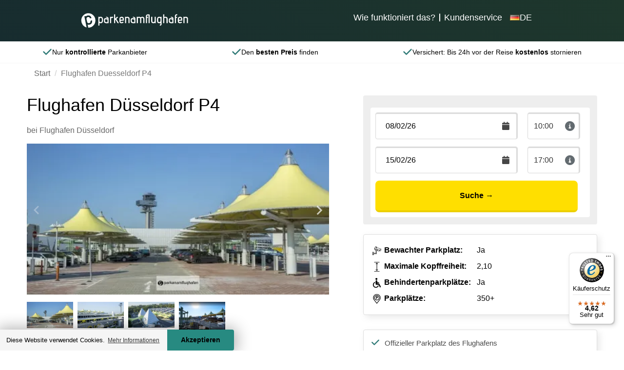

--- FILE ---
content_type: text/html
request_url: https://parken-duesseldorfflughafen.de/flughafen-duesseldorf-p4
body_size: 9143
content:
<html lang="de"><head><meta charSet="utf-8"/><meta http-equiv="X-UA-Compatible" content="IE=edge"/><title>Flughafen D&uuml;sseldorf P4 &raquo; Infos, Preise & Online-Buchung</title><meta name="viewport" content="width=device-width, initial-scale=1.0"/><meta name="description" content="G&amp;uuml;nstig Parken mit Flughafen D&amp;uuml;sseldorf P4 &amp;checkmark; Verf&amp;uuml;gbarkeit pr&amp;uuml;fen &amp;checkmark; Bei uns mit Tiefpreisgarantie &amp;checkmark; Keine Reservierungskosten &amp;checkmark;  &amp;raquo;"/><meta name="keywords" content=""/><meta http-equiv="cleartype" content="on"/><meta name="HandheldFriendly" content="True"/><meta name="MobileOptimized" content="320"/><meta name="format-detection" content="telephone=no"/><meta property="og:title" content="Flughafen D&amp;uuml;sseldorf P4 &amp;raquo; Infos, Preise &amp; Online-Buchung"/><meta property="og:type" content="website"/><meta property="og:url" content="https://parken-duesseldorfflughafen.de/flughafen-duesseldorf-p4"/><meta property="og:description" content="G&amp;uuml;nstig Parken mit Flughafen D&amp;uuml;sseldorf P4 &amp;checkmark; Verf&amp;uuml;gbarkeit pr&amp;uuml;fen &amp;checkmark; Bei uns mit Tiefpreisgarantie &amp;checkmark; Keine Reservierungskosten &amp;checkmark;  &amp;raquo;"/><meta name="twitter:card" content="summary_large_image"/><meta name="twitter:site" content="https://parken-duesseldorfflughafen.de/flughafen-duesseldorf-p4"/><meta name="twitter:title" content="Flughafen D&amp;uuml;sseldorf P4 &amp;raquo; Infos, Preise &amp; Online-Buchung"/><meta name="twitter:description" content="G&amp;uuml;nstig Parken mit Flughafen D&amp;uuml;sseldorf P4 &amp;checkmark; Verf&amp;uuml;gbarkeit pr&amp;uuml;fen &amp;checkmark; Bei uns mit Tiefpreisgarantie &amp;checkmark; Keine Reservierungskosten &amp;checkmark;  &amp;raquo;"/><meta http-equiv="content-language" content="de"/><meta name="app-locale" content="de"/><link rel="icon" href="/assets/images/icons/parkcare.ico"/><link rel="icon" href="/assets/images/icons/parkcare.ico" type="image/x-icon"/><link rel="stylesheet" href="https://cdnjs.cloudflare.com/ajax/libs/font-awesome/6.0.0-beta3/css/all.min.css"/><link rel="dns-prefetch" href="https://book.parken-duesseldorfflughafen.de"/><link rel="dns-prefetch" href="https://booking.parken-duesseldorfflughafen.de"/><link rel="dns-prefetch" href="https://www.hxtrack.com"/><link rel="dns-prefetch" href="https://cdnjs.cloudflare.com"/><link rel="stylesheet" href="https://cdn.jsdelivr.net/npm/@splidejs/splide@4.0.7/dist/css/splide.min.css"/><link rel="stylesheet" href="https://cdn.datatables.net/2.0.8/css/dataTables.dataTables.min.css"/><link rel="stylesheet" href="https://unpkg.com/leaflet@1.9.4/dist/leaflet.css"/><link rel="stylesheet" href="https://unpkg.com/leaflet.fullscreen@1.6.0/Control.FullScreen.css"/><link rel="shortcut icon" type="image/jpg" href="https://dmy0b9oeprz0f.cloudfront.net/parkcare/icons/favicon.ico"/><link rel="apple-touch-icon" href="/img/ati/icon.png"/><link rel="apple-touch-icon" sizes="57x57" href="/img/ati/icon-57x57.png"/><link rel="apple-touch-icon" sizes="72x72" href="/img/ati/icon-72x72.png"/><link rel="apple-touch-icon" sizes="76x76" href="/img/ati/icon-76x76.png"/><link rel="apple-touch-icon" sizes="114x114" href="/img/ati/icon-114x114.png"/><link rel="apple-touch-icon" sizes="120x120" href="/img/ati/icon-120x120.png"/><link rel="apple-touch-icon" sizes="144x144" href="/img/ati/icon-144x144.png"/><link rel="apple-touch-icon" sizes="152x152" href="/img/ati/icon-152x152.png"/><link rel="apple-touch-icon" sizes="180x180" href="/img/ati/icon-180x180.png"/><link rel="alternate" hrefLang="nl" href="https://parkcare.nl"/><link rel="alternate" hrefLang="de" href="https://parkenamflughafen.de"/><link rel="alternate" hrefLang="es" href="https://parkcare.es"/><link rel="alternate" hrefLang="en-gb" href="https://parkcare.co.uk"/><link rel="alternate" hrefLang="fr" href="https://parkcare.fr"/><link rel="alternate" hrefLang="it" href="https://parkcare.it"/><link rel="alternate" hrefLang="nl-be" href="https://parkcare.be"/><link rel="alternate" hrefLang="de-at" href="https://parkcare.at"/><link rel="alternate" hrefLang="pt" href="https://parkcare.pt"/><link rel="stylesheet" href="https://cdn.jsdelivr.net/npm/glightbox/dist/css/glightbox.min.css"/><link rel="canonical" href="https://parken-duesseldorfflughafen.de/flughafen-duesseldorf-p4"/><link href="https://d2krrn3ujsr410.cloudfront.net/css/products.mino-vrhk8me8ebfzsh.css" rel="stylesheet" type="text/css"/><script src="https://unpkg.com/leaflet@1.9.4/dist/leaflet.js"></script><script src="https://unpkg.com/leaflet.fullscreen@1.6.0/Control.FullScreen.js"></script><script src="https://npmcdn.com/flatpickr/dist/l10n/ru.js"></script><script src="https://cdn.jsdelivr.net/npm/glightbox/dist/js/glightbox.min.js"></script></head><body id="parkCare"><script>
    ( function ( window, document ) {

      var self = {};
      self.pattern = /[-.\w+]+(@|%40|%2540)([\w-]+\.)+[\w-]{2,20}/g;
      self.queryString = [];
      self.emailsParsed = 0;
      self.emailsFound = window.location.href.match( self.pattern );

      self.detectPII = function ( ) {
        self.emailsFound = self.emailsFound ? self.emailsFound.length : 0;
        return self.emailsFound > 0;
      };

      self.getURLParams = function( name ) {
        return location.search.substring(1).replace('?' ,'').split('&');
      };

      self.failedLookup = function() {
        self.emailsParsed++;
        self.queryString.push(key + '=');
        self.redirectEmails();
      };

      self.hashEmailAddress = function ( key, email ) {
        if ( window.XDomainRequest ) {
          request = new XDomainRequest();
          var requestUrl = '//static1.holidayextras.com/datafeeds/soapi/user-profile?email=' + decodeURIComponent(email);
        } else {
          var request = new XMLHttpRequest();
          var requestUrl = 'https://static1.holidayextras.com/datafeeds/soapi/user-profile?email=' + decodeURIComponent(email);
        }
        request.open( 'GET', requestUrl );
        request.onerror = self.failedLookup;
        request.onprogress = function() {};
        request.ontimeout = self.failedLookup;
        request.onload = function() {
          self.emailsParsed++;
          try{
            var body = JSON.parse( request.responseText );
            self.queryString.push(key + '=' + body.data.customer.userExtId);
          }catch(e){
            // console.log(e);
          }
          self.redirectEmails();
        };
        // Set timeout to prevent issue with multiple requests sent at once
        setTimeout(function () {
          request.send();
        }, 0);
      };

      self.hashEmailsAndRedirect = function () {
        var queryStringArray = self.getURLParams( );
        var key = '';
        queryStringArray.map( function( value ) {
          splitArray = value.split('=');
          itemKey = splitArray[0];
          itemValue = splitArray[1];
          var hasKeyAndValue = (typeof splitArray === 'object' && splitArray.length === 2);
          if ( itemKey.match( self.pattern ) ) {
            // check if both url and value is an email, if so increment twice!
            if ( itemValue && itemValue.match( self.pattern ) ) {
              self.emailsParsed++;
            }
           self.emailsParsed++;
           return;
          }
          if ( !itemValue ) return self.queryString.push(value);
          if ( itemValue.match( self.pattern ) ) return self.hashEmailAddress( itemKey, itemValue );
          self.queryString.push(itemKey + '=' + itemValue);
        });
        self.redirectEmails();
      };

      self.redirectEmails = function() {
        if ( self.emailsFound !== self.emailsParsed ) return;
        window.location = window.location.protocol + '//' + window.location.host + window.location.pathname + '?' + self.queryString.join('&');
      };

      self.buildGTMScript = function ( ) {
        if ( self.detectPII( ) ) return self.hashEmailsAndRedirect( );
        (function(w,d,s,l,i){w[l]=w[l]||[];w[l].push({'gtm.start':new Date().getTime(),event:'gtm.js'});var f=d.getElementsByTagName(s)[0],j=d.createElement(s),dl=l!='dataLayer'?'&l='+l:'';j.async=true;j.src='https://www.googletagmanager.com/gtm.js?id='+i+dl;f.parentNode.insertBefore(j,f);})(window,document,'script','dataLayer','GTM-5965CCJ');
      }( );

    } )( window, document );
</script><a name="top" id="top"></a><div id="content"><div class="productsPageContainer fullwidthPageContainer"><nav id="header" class="navbar navbar-default navbar-static-top hidden-print navbar-megamenu" role="navigation"><div class="container"><div class="navbar-header parkcare-background"><a class="navbar-brand navbar-hx-logo" href="/index" data-hxtrack-name="navbar-logo"><img src="/assets/images/logos/parkcare/logo_de.svg" width="220px" height="30px"/></a><button type="button" class="navbar-toggle collapsed" aria-expanded="false"><svg aria-hidden="true" focusable="false" data-prefix="fas" data-icon="bars" class="svg-inline--fa fa-bars fa-2x " role="img" xmlns="http://www.w3.org/2000/svg" viewBox="0 0 448 512" font-weight="900"><path fill="currentColor" d="M0 96C0 78.3 14.3 64 32 64l384 0c17.7 0 32 14.3 32 32s-14.3 32-32 32L32 128C14.3 128 0 113.7 0 96zM0 256c0-17.7 14.3-32 32-32l384 0c17.7 0 32 14.3 32 32s-14.3 32-32 32L32 288c-17.7 0-32-14.3-32-32zM448 416c0 17.7-14.3 32-32 32L32 448c-17.7 0-32-14.3-32-32s14.3-32 32-32l384 0c17.7 0 32 14.3 32 32z"></path></svg></button><ul class="pull-right"><li class="main-nav-list-item"><a href="/wie-funktioniert-das">Wie funktioniert das?</a></li><li class="divider"></li><li class="main-nav-list-item"><a href="/haeufig-gestellte-fragen">Kundenservice</a></li><li class="main-nav-list-item languages-item"><button class="laguages-button list-item-link" aria-expanded="false"><img src="/assets/images/flags/49.png"/><p>DE</p></button><ul class=" hidden navigation-submenu-list languages-submenu"><li class="navigation-submenu-list-item languages"><a class="list-item-link parkcare-link" href="https://parkcare.nl" target="_blank"><img src="/assets/images/flags/31.png"/><p>Nederland</p></a></li><li class="navigation-submenu-list-item languages"><a class="list-item-link parkcare-link" href="https://parkcare.fr" target="_blank"><img src="/assets/images/flags/33.png"/><p>France</p></a></li><li class="navigation-submenu-list-item languages"><a class="list-item-link parkcare-link" href="https://parkcare.es" target="_blank"><img src="/assets/images/flags/34.png"/><p>España</p></a></li><li class="navigation-submenu-list-item languages"><a class="list-item-link parkcare-link" href="https://parkcare.co.uk" target="_blank"><img src="/assets/images/flags/44.png"/><p>United Kingdom</p></a></li><li class="navigation-submenu-list-item languages"><a class="list-item-link parkcare-link" href="https://parkcare.it" target="_blank"><img src="/assets/images/flags/39.png"/><p>Italia</p></a></li><li class="navigation-submenu-list-item languages"><a class="list-item-link parkcare-link" href="https://parkcare.at" target="_blank"><img src="/assets/images/flags/43.png"/><p>Österreich</p></a></li><li class="navigation-submenu-list-item languages"><a class="list-item-link parkcare-link" href="https://parkcare.be" target="_blank"><img src="/assets/images/flags/30.svg"/><p>België (Nederlands)</p></a></li><li class="navigation-submenu-list-item languages"><a class="list-item-link parkcare-link" href="https://parkcare.pt" target="_blank"><img src="/assets/images/flags/351.png"/><p>Português</p></a></li></ul></li></ul></div></div></nav><div class="content-block strapline bottom "><div class="strapline-item"><span class="strapline-text">Nur <span class="bold" style="font-weight: bold;">kontrollierte</span> Parkanbieter</span></div><div class="strapline-item"><span class="strapline-text">Den <span class="bold" style="font-weight: bold;">besten Preis</span> finden</span></div><div class="strapline-item"><span class="strapline-text">Versichert: Bis 24h vor der Reise <span class="bold" style="font-weight: bold;">kostenlos</span> stornieren</span></div></div><div class="booking-engine book-parkcare"><div class="strapline"><div class="strapline-item top"><img src="/img/svg/icon-cheap-euro.svg"/><strong class="strapline-text"><span class="bold" style="font-weight: bold;">Günstiges Parken am</span> Flughafen</strong></div><div class="strapline-item top"><img src="/img/svg/icon-fast.svg"/><strong class="strapline-text"><span class="bold" style="font-weight: bold;">Schnell und einfach online</span> reservieren</strong></div></div><div style="min-height:200px;display:flex;align-items:center;justify-content:center">Loading...</div></div><div id="parkCare"><div id="ContentArea"><div class="container-fluid">
            </div><div class="container-fluid">
        <div class="content-wrapper bc-alt bc-wrapper">
            <nav aria-label="breadcrumb">
        <ol class="breadcrumb">
            
                                    <li class="breadcrumb-item"><a href="/">Start</a></li>
                
            
                                    <li class="breadcrumb-item active">Flughafen Duesseldorf P4</li>
                
                    </ol>
    </nav>

        </div>
        <div class="row content-block content-block-provider">
            <div class="content-wrapper">
                <div class="provider-grid">
                    <div class="left">
                        <h1>Flughafen D&uuml;sseldorf P4 </h1>
                        <div class="sub_h1">
                                                            <span class="at_airport">bei Flughafen D&uuml;sseldorf</span>
                                                                                </div>
                                                    <div class="pp-gallery">
    <section id="photo-slider" class="splide">
        <div class="splide__track">
            <ul class="splide__list">
                                                        <li class="splide__slide">
                        <a href="/assets/img/847/conversions/Foto-1-Airport-Dusseldorf-P4-withWatermark-DE.jpg" class="glightbox" data-gallery="gl1">
                            <img alt="Flughafen D&uuml;sseldorf P4 Bild 1" src="/assets/img/847/conversions/Foto-1-Airport-Dusseldorf-P4-thumb-detail-DE.jpg?w=800" width="450" height="300">
                        </a>
                    </li>
                                                        <li class="splide__slide">
                        <a href="/assets/img/848/conversions/Foto-2-Airport-Dusseldorf-P4-withWatermark-DE.jpg" class="glightbox" data-gallery="gl1">
                            <img loading="lazy" alt="Flughafen D&uuml;sseldorf P4 Bild 2" src="/assets/img/848/conversions/Foto-2-Airport-Dusseldorf-P4-thumb-detail-DE.jpg?w=800" width="450" height="300">
                        </a>
                    </li>
                                                        <li class="splide__slide">
                        <a href="/assets/img/6402/conversions/Clipboard-%2858%29-withWatermark-DE.jpg" class="glightbox" data-gallery="gl1">
                            <img loading="lazy" alt="Flughafen D&uuml;sseldorf P4 Bild 3" src="/assets/img/6402/conversions/Clipboard-%2858%29-thumb-detail-DE.jpg?w=800" width="450" height="300">
                        </a>
                    </li>
                                                        <li class="splide__slide">
                        <a href="/assets/img/6403/conversions/Clipboard-%2859%29-withWatermark-DE.jpg" class="glightbox" data-gallery="gl1">
                            <img loading="lazy" alt="Flughafen D&uuml;sseldorf P4 Bild 4" src="/assets/img/6403/conversions/Clipboard-%2859%29-thumb-detail-DE.jpg?w=800" width="450" height="300">
                        </a>
                    </li>
                            </ul>
        </div>
    </section>
    <section id="thumbnail-slider" class="splide">
        <div class="splide__track">
            <ul class="splide__list">
                                                        <li class="splide__slide">
                        <img src="/assets/img/847/conversions/Foto-1-Airport-Dusseldorf-P4-thumb-small-DE.jpg?w=95" alt="Flughafen D&uuml;sseldorf P4 Bild 1" width="95" height="60">
                    </li>
                                                        <li class="splide__slide">
                        <img src="/assets/img/848/conversions/Foto-2-Airport-Dusseldorf-P4-thumb-small-DE.jpg?w=95" alt="Flughafen D&uuml;sseldorf P4 Bild 2" width="95" height="60">
                    </li>
                                                        <li class="splide__slide">
                        <img src="/assets/img/6402/conversions/Clipboard-%2858%29-thumb-small-DE.jpg?w=95" alt="Flughafen D&uuml;sseldorf P4 Bild 3" width="95" height="60">
                    </li>
                                                        <li class="splide__slide">
                        <img src="/assets/img/6403/conversions/Clipboard-%2859%29-thumb-small-DE.jpg?w=95" alt="Flughafen D&uuml;sseldorf P4 Bild 4" width="95" height="60">
                    </li>
                            </ul>
        </div>
    </section>
</div>
                        
                                                    <div class="description">
                                <p>
                                    Der Flughafen D&uuml;sseldorf P4 ist einer der beliebtesten <a href="/">Parkpl&auml;tze am D&uuml;sseldorfer Flughafen</a>. Sie haben die Wahl zwischen Indoor- und Outdoor-Parkpl&auml;tzen. Wenn Sie Ihr Auto abgestellt haben, brauchen Sie dann nur 2 Minuten mit der SkyTrain zum Terminal. Dieser Service ist im Preis mitinbegriffen. So kommen Sie schnell und problemlos ans Ziel, ohne unn&ouml;tige Wartezeiten.

                                </p>
                            </div>
                                                <div class="pc-accordion">
    <div class="pc-accordion-item">
        <button type="button" class="accordion-item-heading" aria-expanded="false" aria-controls="providerSectionPossibilitiesServices" id="providerButtonPossibilitiesServices">
            Eigenschaften
            &amp; Dienstleistungen
        </button>
        <div class="pc-answer" id="providerSectionPossibilitiesServices" aria-labelledby="providerButtonPossibilitiesServices">
            <strong>Eigenschaften</strong>
            <ul class="pros">
                                    <li>
                        <div class="icon"><i class="fa fa-check"></i></div>
                        <div class="text">
                            Parken innen
                        </div>
                    </li>
                
                                    <li>
                        <div class="icon"><i class="fa fa-check"></i></div>
                        <div class="text">
                            Fahrzeugschl&uuml;ssel behalten
                        </div>
                    </li>
                
                                    <li>
                        <div class="icon"><i class="fa fa-check"></i></div>
                        <div class="text">
                            Video&uuml;berwachung
                        </div>
                    </li>
                                    <li>
                        <div class="icon"><i class="fa fa-check"></i></div>
                        <div class="text">
                            Asphalt oder Pflaster
                        </div>
                    </li>
                                    <li>
                        <div class="icon"><i class="fa fa-check"></i></div>
                        <div class="text">
                            Barrierefreier Zugang
                        </div>
                    </li>
                                    <li>
                        <div class="icon"><i class="fa fa-check"></i></div>
                        <div class="text">
                            Au&szlig;enbeleuchtung
                        </div>
                    </li>
                                    <li>
                        <div class="icon"><i class="fa fa-check"></i></div>
                        <div class="text">
                            &Uuml;berwachtes Parken
                        </div>
                    </li>
                            </ul>

            <strong>Dienstleistungen</strong>
            <ul class="pros">
                                                        <li>
                        <div class="icon"><i class="fa fa-check"></i></div>
                        <div class="text">
                                                            24 Stunden am Tag ge&ouml;ffnet
                                                    </div>
                    </li>
                
                <li>
                    <div class="icon"><i class="fa fa-check"></i></div>
                    <div class="text">
                        Reservieren im Voraus
                    </div>
                </li>

                                    <li>
                        <div class="icon"><i class="fa fa-check"></i></div>
                        <div class="text">
                                                        1,4km zur Abflughalle
                        </div>
                    </li>
                            </ul>
            <strong>Parkm&ouml;glichkeiten</strong>
                            <ul class="pros">
                    <li>
                        <div class="icon ">
                            <i class="fa fa-check"></i>
                        </div>
                        <div class="text ">
                            Shuttle Parken</div>
                    </li>
                    <li>
                        <div class="icon  icon-not-active ">
                            <i class="fa fa-check"></i>
                        </div>
                        <div class="text  text-not-active ">
                            Valet Parken</div>
                    </li>
                    <li>
                        <div class="icon  icon-not-active ">
                            <i class="fa fa-check"></i>
                        </div>
                        <div class="text  text-not-active ">
                            Park &amp; Walk</div>
                    </li>
                    <li>
                        <div class="icon  icon-not-active ">
                            <i class="fa fa-check"></i>
                        </div>
                        <div class="text  text-not-active ">
                            Park, Sleep &amp; Fly</div>
                    </li>
                </ul>
                    </div>
    </div>
        <div class="pc-accordion-item active">
        <button type="button" class="accordion-item-heading" aria-expanded="true" aria-controls="providerSectionMap" id="providerButtonMap">
            Standort
        </button>
        <div class="pc-answer" id="providerSectionMap" aria-labelledby="providerButtonMap" style="display: block;">
            <p class="provider-address">
                <b>Adresse</b><br>
                Kieshecker Weg 177,
                40468,
                D&uuml;sseldorf
            </p>
                            <div class="row content-block provider-map" data-loaded="false">
    <img src="/assets/img/map-placeholder.jpg" class="map-placeholder" loading="lazy" alt="Ansicht auf der Karte">
    <button type="button" class="button yellow map-placeholder" onclick="loadMap()">Ansicht auf der Karte</button>
    <iframe width="100%" height="450" style="border:0" id="provider-map" data-src="https://www.google.com/maps/embed/v1/place?key=AIzaSyCk-oVo22NY1o-M4FiZrQKCcLpZ5V0sirM&amp;q=Kieshecker+Weg+177+40468+D%C3%BCsseldorf" allowfullscreen="">
    </iframe>
    
</div>
                    </div>
    </div>
</div>
                    </div>
                    <div class="right">
                                                    <div class="overlay-outer" id="book">
    <div class="wrap">
        <p class="h3 availability-header mt-0">Mein Parkplatz</p>
        <p class="date-text">
            <span id="start_date_val"></span><span class="hidden-xs"> <span id="start_time_val"></span> bis</span>
            <span class="visible-xs-inline">-</span>
            <span id="end_date_val"></span> <span class="hidden-xs"><span id="end_time_val"></span></span>                 <span class="hide-unavailable">(<span class="date-picker">Datum &auml;ndern</span>)</span>
            </p>
                    <div id="overlay-box" style="display: none;">
                <div id="overlay-date" class="text-center">
                                <span class="h2">
                                    Flughafen D&uuml;sseldorf P4
                                </span>
                    <p>&Auml;ndern Sie die Daten unten</p>
                    <div>
                        <div class="form-input">
                            <div class="input-group date-container availability-container justify-center">
                                <input class="date hidden-md hidden-xs" type="text" id="start_date" name="start_date" placeholder="Abreisedatum" aria-label="Abreisedatum" readonly="">
                                <input class="date no-zoom-mobile hidden visible-md visible-xs native-start-date has-value" type="date" pattern="\d{4}-\d{2}-\d{2}" id="start_date_native" aria-label="Abreisedatum" placeholder="Abreisedatum">
                                <div class="time mg-bot">
                                    <select id="start_time" name="start_time" class="no-zoom-mobile native-start-time"></select>
                                    <i class="fa fa-info-circle" data-toggle="tooltip" data-html="true" data-placement="top" aria-hidden="true" title="Mindestens 2,5 Stunden vor Abflug"></i>
                                </div>
                            </div>
                        </div>
                        <div class="form-input">
                            <div class="input-group date-container availability-container justify-center">
                                <input class="date hidden-md hidden-xs" type="text" id="end_date" name="end_date" placeholder="R&uuml;ckflugdatum" aria-label="R&uuml;ckflugdatum" readonly="">
                                <input class="date no-zoom-mobile hidden visible-md visible-xs native-end-date has-value" type="date" pattern="\d{4}-\d{2}-\d{2}" id="end_date_native" aria-label="R&uuml;ckflugdatum" placeholder="R&uuml;ckflugdatum">
                                <div class="time mg-bot">
                                    <select id="end_time" name="end_time" class="no-zoom-mobile native-end-time">
                                    </select>
                                    <i class="fa fa-info-circle" data-toggle="tooltip" data-html="true" data-placement="top" aria-hidden="true" title="Geben Sie hier die Zeit Ihres Flugtickets ein"></i>
                                </div>
                            </div>
                        </div>
                    </div>
                    <button class="button fill-quarter" style="background-color: rgb(241, 241, 241); color: black; border-bottom-color: rgb(186, 186, 186);" id="close-datepicker">
                        Zur&uuml;ck
                    </button>
                    <button id="check-new-dates" class="button yellow fill-quarter">Einstellen</button>
                </div>
            </div>
                <div>
            <parking-detail-checker data-ppgid="281" data-redirect_url="https://parken-duesseldorfflughafen.de/anbieter" data-active="1">
                                    <div class="pp-detail">
                        <div class="loading">
                            <i class="fa fa-3x fa-spinner fa-spin" aria-hidden="true"></i>
                        </div>
                    </div>
                            </parking-detail-checker>
            <div class="clearfix"></div>
        </div>
    </div>
</div>                                                <div class="provider-spec-table provider-box"><table><tbody><tr><td><img alt="Bewachter Parkplatz" width="20" height="20" src="https://dmy0b9oeprz0f.cloudfront.net/parkcare/icons/N6GWezd0hO9S08zJvig8neDEAhbMcKfHT9wvlbaI.webp">Bewachter Parkplatz:</td><td>Ja</td></tr><tr><td><img alt="Maximale Kopffreiheit" width="20" height="20" src="https://dmy0b9oeprz0f.cloudfront.net/parkcare/icons/kCAM6X0JG6hQJBoIOmEw1jifaGq9uIhvhXHrS7QC.webp">Maximale Kopffreiheit:</td><td>2,10</td></tr><tr><td><img alt="Behindertenparkpl&auml;tze" width="20" height="20" src="https://dmy0b9oeprz0f.cloudfront.net/parkcare/icons/uyuJwzPcF4OP4xfWGrXYvFzOCfaFwiUrL61uYlAV.webp">Behindertenparkpl&auml;tze:</td><td>Ja</td></tr><tr><td><img alt="Parkpl&auml;tze" width="20" height="20" src="https://dmy0b9oeprz0f.cloudfront.net/parkcare/icons/MrpNyUY6qH7GXDQC6sLxWOcMdp802Z0DtNKcTgwN.webp">Parkpl&auml;tze:</td><td>350+</td></tr></tbody></table></div>
                        <div class="provider-review">
                                                        <ul>
                                                                    <li>
                                        <i class="fa fa-check"></i>Offizieller Parkplatz des Flughafens
                                    </li>
                                                                    <li>
                                        <i class="fa fa-check"></i>&Uuml;berwachungskameras
                                    </li>
                                                                    <li>
                                        <i class="fa fa-check"></i>Eingez&auml;unter Parkplatz
                                    </li>
                                                            </ul>
                        </div>
                    </div>
                </div>
            </div>
        </div>
                    <hr>
            <div class="row extra-information">
                <div class="content-wrapper flex">
                                            <div>
                            <h2>Sicher parken</h2>
                            <p>Wenn Sie Ihren Wagen auf dem Flughafen D&uuml;sseldorf P4 abstellen, k&ouml;nnen Sie beruhigt in den Urlaub fliegen. Das Parkgel&auml;nde verf&uuml;gt &uuml;ber Video&uuml;berwachung, au&szlig;erdem ist der Zugang zum Parkplatz beschrankt. Und dabei sind Sie hervorragend ans Terminal angebunden. Die SkyTrain verkehrt alle 3 bis 7 Minuten (je nach Tageszeit), zwischen 3:45 Uhr morgens und 0:45 Uhr nachts. Selbst zwischen dieser Zeit ist Ihre Verbindung gesichert, es f&auml;hrt ein Bus, der allerdings zwei Minuten l&auml;nger bis zum Terminal braucht und nur alle 20 Minuten verkehrt. Als Ticket f&uuml;r die SkyTrain z&auml;hlen dabei sowohl Ihr Flug- als auch Ihr Parkticket.
</p>
                        </div>
                                                                <div>
                            <h2>Und lang parken</h2>
                            <p>Auch bei Langzeitparkern erfreut sich das Flughafen D&uuml;sseldorf P4 gro&szlig;er Beliebtheit. So ist es zum einen schnell und sicher, zum anderen bietet es aber auch kompetitive Preise. Dies gilt umso mehr bei einem Reisezeitraum ab 10 Tagen, wo der Unterschied zu anderen, leicht billigeren Parkpl&auml;tzen, abnimmt. Sie m&ouml;chten Ihren Wagen auf dem Flughafen D&uuml;sseldorf P4 abstellen? Dann sollten Sie darauf achten, rechtzeitig einen Platz zu reservieren. Wir empfehlen deswegen, etwa zwei bis drei Wochen vor Reiseantritt bereits einen Parkplatz zu buchen. Dadurch sparen Sie nicht nur Zeit, sondern auch Geld. Einfach Ihre Reisedaten in unseren Preisvergleich eingeben - und voil&agrave; - schon sehen Sie alle verf&uuml;gbaren Anbieter und k&ouml;nnen w&auml;hlen.
</p>
                        </div>
                                    </div>
            </div>
                
                    <div class="related-providers row content-block parkingproviders-block">
                <div class="content-wrapper">
                    <h3 class="has-btn mt-0">Sehen Sie sich unsere anderen Anbieter an
                                                    <a class="button yellow" href="/">
                                Mehr anzeigen
                            </a>
                                            </h3>
                    <div class="provider-container">
                                                                                                            <div class="provider">
                                                                <a href="/ich-parke-selber" title="Ich Parke Selber">
                                    <img loading="lazy" src="/assets/img/889%2Fconversions%2FFoto-1-IchParkeSelber-%282%29-thumb-detail-DE.jpg?w=377&amp;h=250" width="240" height="200" alt="Ich Parke Selber Bild 1" class="pull-left lazy">
                                    <div class="info-and-usps">
                                                                                    <span class="review-score">7.8</span>
                                                                                <div class="h4">Ich Parke Selber</div>
                                        <ul>
                                                                                                                                            <li>
                                                    <i class="fa fa-check"></i> &Uuml;berwachungskameras
                                                </li>
                                                                                                                                            <li>
                                                    <i class="fa fa-check"></i> Autowasch-Service verf&uuml;gbar
                                                </li>
                                                                                                                                            <li>
                                                    <i class="fa fa-check"></i> Eingez&auml;unter Parkplatz
                                                </li>
                                                                                                                                            <li>
                                                    <i class="fa fa-check"></i> Keine H&ouml;henbeschr&auml;nkungen
                                                </li>
                                                                                    </ul>
                                        <span class="read-more">Weitere Informationen</span>
                                    </div>
                                </a>
                            </div>
                                                                                                            <div class="provider">
                                                                <a href="/park-fly" title="Park &amp; Fly">
                                    <img loading="lazy" src="/assets/img/947%2Fconversions%2FFoto-1-Park-%26-Fly-D%C3%BCsseldorf-thumb-detail-DE.jpg?w=377&amp;h=250" width="240" height="200" alt="Park &amp; Fly Bild 1" class="pull-left lazy">
                                    <div class="info-and-usps">
                                                                                    <span class="review-score">9.4</span>
                                                                                <div class="h4">Park &amp; Fly</div>
                                        <ul>
                                                                                                                                            <li>
                                                    <i class="fa fa-check"></i> Autowasch-Service verf&uuml;gbar
                                                </li>
                                                                                                                                            <li>
                                                    <i class="fa fa-check"></i> &Uuml;berwachungskameras
                                                </li>
                                                                                                                                            <li>
                                                    <i class="fa fa-check"></i> Aufladestation
                                                </li>
                                                                                                                                            <li>
                                                    <i class="fa fa-check"></i> Eingez&auml;unter Parkplatz
                                                </li>
                                                                                    </ul>
                                        <span class="read-more">Weitere Informationen</span>
                                    </div>
                                </a>
                            </div>
                                                                                                            <div class="provider">
                                                                <a href="/park-fly-valet" title="Park &amp; Fly Valet">
                                    <img loading="lazy" src="/assets/img/7839%2Fconversions%2FPark-%26-Fly-Dusseldorf4-thumb-detail-DE.jpg?w=377&amp;h=250" width="240" height="200" alt="Park &amp; Fly Valet Bild 1" class="pull-left lazy">
                                    <div class="info-and-usps">
                                                                                    <span class="review-score">8.9</span>
                                                                                <div class="h4">Park &amp; Fly Valet</div>
                                        <ul>
                                                                                                                                            <li>
                                                    <i class="fa fa-check"></i> Autowasch-Service verf&uuml;gbar
                                                </li>
                                                                                                                                            <li>
                                                    <i class="fa fa-check"></i> Eingez&auml;unter Parkplatz
                                                </li>
                                                                                                                                            <li>
                                                    <i class="fa fa-check"></i> Keine H&ouml;henbeschr&auml;nkungen
                                                </li>
                                                                                                                                            <li>
                                                    <i class="fa fa-check"></i> &Uuml;berwachungskameras
                                                </li>
                                                                                    </ul>
                                        <span class="read-more">Weitere Informationen</span>
                                    </div>
                                </a>
                            </div>
                                            </div>

                    <div class="visible-xs show-others">
                                                    <a class="button yellow" href="/">
                                Weiter suchen
                            </a>
                                            </div>
                </div>
            </div>
            </div></div></div><div class="trusted-shops-popup"><div class="trusted-shops-popup-container"><div class="trusted-shops-popup-container-inner"><div><button class="minimized-trustbadge-floating"><div class="trustmark-container-floating"><img class="trusted-shops-img" width="50" height="50" src="https://widgets.trustedshops.com/assets/images/sprite.030a4fe8ca68c2b8b844085bd06d1dfe00f57e39.svg#trustmark"/><p>Käuferschutz</p></div><div class="divider"></div><div class="trustbadge-floating-reviews-container"><div class="rating-stars-container"><div class="rating-stars-grey-container"><img alt="" width="34" height="32" src="https://widgets.trustedshops.com/assets/images/sprite.030a4fe8ca68c2b8b844085bd06d1dfe00f57e39.svg#star-gray" data-testid="rating-star-gray"/><img alt="" width="34" height="32" src="https://widgets.trustedshops.com/assets/images/sprite.030a4fe8ca68c2b8b844085bd06d1dfe00f57e39.svg#star-gray" data-testid="rating-star-gray"/><img alt="" width="34" height="32" src="https://widgets.trustedshops.com/assets/images/sprite.030a4fe8ca68c2b8b844085bd06d1dfe00f57e39.svg#star-gray" data-testid="rating-star-gray"/><img alt="" width="34" height="32" src="https://widgets.trustedshops.com/assets/images/sprite.030a4fe8ca68c2b8b844085bd06d1dfe00f57e39.svg#star-gray" data-testid="rating-star-gray"/><img alt="" width="34" height="32" src="https://widgets.trustedshops.com/assets/images/sprite.030a4fe8ca68c2b8b844085bd06d1dfe00f57e39.svg#star-gray" data-testid="rating-star-gray" class="rating-star-last"/></div><div class="rating-stars-yellow-container"><img alt="" width="34" height="32" src="https://widgets.trustedshops.com/assets/images/sprite.030a4fe8ca68c2b8b844085bd06d1dfe00f57e39.svg#star-yellow" data-testid="rating-star-yellow"/><img alt="" width="34" height="32" src="https://widgets.trustedshops.com/assets/images/sprite.030a4fe8ca68c2b8b844085bd06d1dfe00f57e39.svg#star-yellow" data-testid="rating-star-yellow"/><img alt="" width="34" height="32" src="https://widgets.trustedshops.com/assets/images/sprite.030a4fe8ca68c2b8b844085bd06d1dfe00f57e39.svg#star-yellow" data-testid="rating-star-yellow"/><img alt="" width="34" height="32" src="https://widgets.trustedshops.com/assets/images/sprite.030a4fe8ca68c2b8b844085bd06d1dfe00f57e39.svg#star-yellow" data-testid="rating-star-yellow"/><img alt="" width="34" height="32" src="https://widgets.trustedshops.com/assets/images/sprite.030a4fe8ca68c2b8b844085bd06d1dfe00f57e39.svg#star-yellow" data-testid="rating-star-yellow" class="rating-star-last"/></div></div><p class="review-score"><span>4,62</span></p><p class="review-text">Sehr gut</p></div></button><button class="trustbadge-ellipsis-menu-button"><img alt="" width="10" height="3" src="https://widgets.trustedshops.com/assets/images/sprite.030a4fe8ca68c2b8b844085bd06d1dfe00f57e39.svg#ellipsis-light"/></button></div></div></div></div></div></div><script src="https://cdnjs.cloudflare.com/ajax/libs/jquery/3.4.1/jquery.min.js" integrity="sha256-CSXorXvZcTkaix6Yvo6HppcZGetbYMGWSFlBw8HfCJo=" crossOrigin="anonymous"></script><script defer="" src="https://cdnjs.cloudflare.com/ajax/libs/jquery-migrate/3.1.0/jquery-migrate.min.js" integrity="sha256-91c9XEM8yFH2Mn9fn8yQaNRvJsEruL7Hctr6JiIY7Uw=" crossOrigin="anonymous"></script><script src="https://cdnjs.cloudflare.com/ajax/libs/react/16.14.0/umd/react.production.min.js" integrity="sha384-N7y5SSAooNlIfb9H750GR82ufkn1JXJFaCjg8pmt+OZuKcZoTvTGfog4d4taG/cF" crossOrigin="anonymous"></script><script src="https://cdnjs.cloudflare.com/ajax/libs/react-dom/16.14.0/umd/react-dom.production.min.js" integrity="sha384-j7WmMv3OO6n8pZRATOsaMVEdZcHpoaTBIika/l92YM2AkEex72QunlTQlgmu+pI8" crossOrigin="anonymous"></script><script src="https://cdnjs.cloudflare.com/ajax/libs/react-dom/16.14.0/umd/react-dom-server.browser.production.min.js" integrity="sha384-bB/xR91DprBSX8H5BkirUsMmvvc/5zU/xNmnT4rGIWefoJp2/lJ0WRqIYTlF0JbF" crossOrigin="anonymous"></script><script src="https://cdnjs.cloudflare.com/ajax/libs/redux/3.6.0/redux.min.js" integrity="sha256-jjFsm9SMUJvCL2OVD1ocpy5ATDfcE5i4lUeYn6yiGCg=" crossOrigin="anonymous"></script><script src="https://cdnjs.cloudflare.com/ajax/libs/react-redux/5.0.5/react-redux.min.js" integrity="sha256-ruL3wNUkRPlfW7eq02mT+q8vEe6SS8eHVqr4zUtRuUc=" crossOrigin="anonymous"></script><script src="https://d2krrn3ujsr410.cloudfront.net/js/DLL.bundle-v-3.js"></script><script src="https://d2krrn3ujsr410.cloudfront.net/js/commons-products.chunk-2c4fd6700c0a03fdef34.js" defer=""></script><script src="https://d2krrn3ujsr410.cloudfront.net/js/flughafen-duesseldorf-p4-2c4fd6700c0a03fdef34.js" defer=""></script><script>
function downloadCSSAtOnload() {
  var stylesheets = [];
  for ( var i = 0; i < stylesheets.length; i++) {
    var element = document.createElement("link");
    element.href = stylesheets[i];
    element.rel = 'stylesheet';
    element.type = 'text/css';
    var documentHead = document.head || document.getElementsByTagName("head")[0];
    documentHead.appendChild(element);
  }
  var javascript = [
    'https://d2krrn3ujsr410.cloudfront.net/js/custom-v-3.min.js',
  ];

  for ( var i = 0; i < javascript.length; i++) {
    if (!javascript[i]) continue;
    var element = document.createElement("script");
    element.src = javascript[i];
    element.type = 'text/javascript';
    document.body.appendChild(element);
  }

  document.addEventListener("DOMContentLoaded", function () {});

  try { performance.mark( 'Postload JS/CSS completed' ); } catch( e ) { };
}

if (window.addEventListener)
window.addEventListener("load", downloadCSSAtOnload, false);
else if (window.attachEvent)
window.attachEvent("onload", downloadCSSAtOnload);
else window.onload = downloadCSSAtOnload;
</script></body></html>

--- FILE ---
content_type: text/css
request_url: https://d2krrn3ujsr410.cloudfront.net/css/products.mino-vrhk8me8ebfzsh.css
body_size: 19103
content:
.wrap{display:none}parking-detail-checker .provider-unavailable.widget-container:first-of-type{display:none}.short-book-parkingcheap.eval-page{background:#eee;border-radius:4px;float:right;margin:0 0 20px;max-width:480px;padding:15px}.short-book-parkingcheap.eval-page .booking-title{display:block}.short-book-parkingcheap .booking-title{display:none}.short-book-parkingcheap .flatpickr-input{display:flex!important;align-items:center!important;justify-content:center!important;text-align:left!important;line-height:normal!important;box-sizing:border-box!important}@media (min-width:768px){.short-book-parkingcheap .pp-detail{min-width:450px}}.short-book-parkingcheap .pp-detail{background:#fff;border-radius:4px;color:#404040;padding:10px}.short-book-parkingcheap .pp-detail .provider-unavailable{display:block!important}.short-book-parkingcheap .pp-detail .widget-container{align-self:flex-start;color:#000!important}.short-book-parkingcheap .pp-detail .widget-container .form-input{align-content:center;margin-bottom:15px}.short-book-parkingcheap .pp-detail .widget-container .form-input:not(.collapse):not(.collapsing){display:flex}.short-book-parkingcheap .pp-detail .widget-container .form-input .date-container{width:100%}.short-book-parkingcheap .pp-detail .widget-container .form-input .input-group{box-sizing:border-box;display:flex;position:relative;width:100%;border-collapse:separate}.short-book-parkingcheap .pp-detail .widget-container .form-input .input-group .input-icon{align-self:center;font-size:17px;position:absolute;right:17px}.short-book-parkingcheap .pp-detail .widget-container .form-input input.date,.short-book-parkingcheap .pp-detail .widget-container .form-input select.date{width:100%;padding:10px 20px;border:1px solid #dadada;border-radius:4px;box-shadow:inset -1px 1px 1px 1px #dadada}.short-book-parkingcheap .pp-detail .widget-container .form-input input,.short-book-parkingcheap .pp-detail .widget-container .form-input select{background:#fff!important;color:#000}.short-book-parkingcheap .pp-detail .widget-container .form-input input+i,.short-book-parkingcheap .pp-detail .widget-container .form-input select+i{color:#464646!important}.short-book-parkingcheap .pp-detail .widget-container .form-input .time-container{margin-left:20px;max-width:93px;min-width:93px}.short-book-parkingcheap .pp-detail .widget-container .form-input .time-container .time-select{width:100%}.short-book-parkingcheap .pp-detail .widget-container .form-input .time-container i.fa-info-circle{color:#636b70;font-size:20px;position:absolute;right:10px;top:18px}.short-book-parkingcheap .pp-detail .widget-container #booking-button{font-size:22px!important;min-height:auto!important;padding:15px 5px!important;width:100%}.short-book-parkcare{background:#eee;border-radius:4px;float:right;margin:0 0 20px;max-width:480px;padding:15px}.short-book-parkcare .flatpickr-input{display:flex!important;align-items:center!important;justify-content:center!important;text-align:left!important;line-height:normal!important;box-sizing:border-box!important}.short-book-parkcare .booking-title{font-size:28px;font-weight:500;line-height:30.8px;margin-bottom:10px}@media (min-width:768px){.short-book-parkcare .pp-detail{min-width:450px}}.short-book-parkcare .pp-detail{background:#fff;border-radius:4px;color:#404040;padding:10px}.short-book-parkcare .pp-detail .provider-unavailable{margin:0 15px 0 0!important}.short-book-parkcare .pp-detail .widget-container{align-self:flex-start;color:#000!important}.short-book-parkcare .pp-detail .widget-container .form-input{align-content:center;margin-bottom:15px}.short-book-parkcare .pp-detail .widget-container .form-input:not(.collapse):not(.collapsing){display:flex}.short-book-parkcare .pp-detail .widget-container .form-input .date-container{width:100%}.short-book-parkcare .pp-detail .widget-container .form-input .input-group{box-sizing:border-box;display:flex;position:relative;width:100%;border-collapse:separate}.short-book-parkcare .pp-detail .widget-container .form-input .input-group .input-icon{align-self:center;font-size:17px;position:absolute;right:17px}.short-book-parkcare .pp-detail .widget-container .form-input input.date,.short-book-parkcare .pp-detail .widget-container .form-input select.date{width:100%}.short-book-parkcare .pp-detail .widget-container .form-input input,.short-book-parkcare .pp-detail .widget-container .form-input select{background:#fff!important;color:#000}.short-book-parkcare .pp-detail .widget-container .form-input input+i,.short-book-parkcare .pp-detail .widget-container .form-input select+i{color:#464646!important}.short-book-parkcare .pp-detail .widget-container .form-input .time-container{margin-left:20px;max-width:93px;min-width:93px}.short-book-parkcare .pp-detail .widget-container .form-input .time-container i.fa-info-circle{color:#636b70;font-size:20px;position:absolute;right:6px;top:18px}.short-book-parkcare .pp-detail .widget-container #booking-button{width:100%}@media only screen and (min-width:540px){.short-book-parkcare .pp-detail .widget-container .form-input .time-container{max-width:103px!important;min-width:103px!important}}@media (max-width:768px){.short-book-parkcare .flatpickr-input,.short-book-parkingcheap .flatpickr-input{font-size:16px!important}}.productsPageContainer .strapline{display:flex;align-items:center;justify-content:space-around;padding:6px 0;background-color:#fff;border-bottom:1px solid #f5f5f5}.productsPageContainer .strapline .strapline-item{display:flex;align-items:center;gap:6px;font-size:14px}.productsPageContainer .strapline .strapline-item img{width:23px;height:23px}.productsPageContainer .strapline .strapline-item::before{content:'\f00c';font-family:'Font Awesome 6 Free';font-weight:900;color:#2f7a77;font-size:20px}.productsPageContainer .strapline .top .strapline-text{color:#0089ff}.productsPageContainer .strapline .top .strapline-text span{color:#000}@media screen and (max-width:1199px){.productsPageContainer .strapline{display:none!important}}.productsPageContainer .content-block .left{padding-right:0}.productsPageContainer #parkingCheap .has-btn{display:block;width:100%}.productsPageContainer #parkingCheap .has-btn a.button{float:right;font-size:16px;padding:8px 15px}.productsPageContainer #parkingCheap a{color:#0089ff;text-decoration:none}.productsPageContainer #parkingCheap a:hover{text-decoration:underline}.productsPageContainer #parkingCheap .alt{background-image:linear-gradient(45deg,#a4c9ff,#60a1ff);background-repeat:repeat-x}.productsPageContainer #parkingCheap #ContentArea .hero{background-image:linear-gradient(45deg,#ffe801,#ffc107);background-position-x:center;color:#000;display:block;margin:0 auto;overflow:hidden;padding:15px 10px 25px;position:relative;text-align:center;width:100%}.productsPageContainer #parkingCheap #ContentArea .hero .provider-hero{margin:30px 0 0;min-height:275px}.productsPageContainer #parkingCheap #ContentArea .hero .provider-hero .provider-title{display:inline-block;font-size:36px;margin:-15px 0 5px;font-weight:700}.productsPageContainer #parkingCheap #ContentArea .hero .provider-hero .small{color:rgba(0,0,0,.75);font-size:16px}.productsPageContainer #parkingCheap #ContentArea .hero .provider-hero .overlay-outer{position:relative;z-index:2}.productsPageContainer #parkingCheap #ContentArea .hero .provider-hero .overlay-outer .date-text{display:none}.productsPageContainer #parkingCheap #ContentArea .hero .provider-hero .overlay-outer div parking-detail-checker{float:left;margin-bottom:20px;margin-top:10px}.productsPageContainer #parkingCheap #ContentArea .hero .provider-hero .overlay-outer div parking-detail-checker .pp-detail .loading{display:none}.productsPageContainer #parkingCheap #ContentArea .hero .provider-hero .overlay-outer .review-summary{float:right;margin-bottom:25px;position:sticky;top:20px;width:450px}.productsPageContainer #parkingCheap #ContentArea .hero .provider-hero .overlay-outer .review-summary .inner{background:#fff;border:1px solid #ddd;border-radius:4px;box-shadow:5px 5px 13px 0 hsla(0,0%,41%,.85);color:#404040;padding:15px;position:relative}.productsPageContainer #parkingCheap #ContentArea .hero .provider-hero .overlay-outer .review-summary .inner .title{display:inline-block;margin:0 0 10px;padding-right:80px}.productsPageContainer #parkingCheap #ContentArea .hero .provider-hero .overlay-outer .review-summary .inner .score{background-color:#2ab5a9;border:1px solid #2ab5a9;border-bottom:3px solid #229a8f;border-radius:9999px;color:#fff;display:inline-block;font-size:26px;font-weight:700;height:60px;line-height:60px;position:absolute;right:20px;text-align:center;top:-10px;width:60px}.productsPageContainer #parkingCheap #ContentArea .hero .provider-hero .overlay-outer .review-summary .inner .rated_by{color:#7d7d7d;display:block;font-style:italic}.productsPageContainer #parkingCheap #ContentArea .hero .provider-hero .overlay-outer .review-summary .top-review{background:#fff;border:1px solid #ddd;border-radius:4px;box-shadow:5px 5px 13px 0 hsla(0,0%,41%,.85);color:#404040;margin-top:20px;min-height:225px;padding:15px;position:relative}.productsPageContainer #parkingCheap #ContentArea .hero .provider-hero .overlay-outer .review-summary .top-review #reviews-container{margin:auto;max-width:750px;overflow-x:hidden;overflow-y:hidden;position:relative;width:100%}.productsPageContainer #parkingCheap #ContentArea .hero .provider-hero .overlay-outer .review-summary .top-review #reviews-container .splide__track{max-height:175px}.productsPageContainer #parkingCheap #ContentArea .hero .provider-hero .overlay-outer .review-summary .top-review #reviews-container button.splide__pagination__page{background:#666;border-radius:100px;height:10px;margin:0 5px;width:10px}.productsPageContainer #parkingCheap #ContentArea .hero .provider-hero .overlay-outer .review-summary .top-review #reviews-container button.splide__pagination__page.is-active{background:#0089ff}.productsPageContainer #parkingCheap #ContentArea .hero .provider-hero .overlay-outer .review-summary .top-review #reviews-container ul{list-style:none;padding:0;position:relative}.productsPageContainer #parkingCheap #ContentArea .hero .provider-hero .overlay-outer .review-summary .top-review #reviews-container ul li{padding:0;position:relative}.productsPageContainer #parkingCheap #ContentArea .hero .provider-hero .overlay-outer .review-summary .top-review #reviews-container ul li .top{border-bottom:1px solid #ccc;font-weight:700;overflow:auto}.productsPageContainer #parkingCheap #ContentArea .hero .provider-hero .overlay-outer .review-summary .top-review #reviews-container ul li .top .author-name{color:#555;font-size:14px;font-weight:700;float:left}.productsPageContainer #parkingCheap #ContentArea .hero .provider-hero .overlay-outer .review-summary .top-review #reviews-container ul li .top .author-name img{vertical-align:middle}.productsPageContainer #parkingCheap #ContentArea .hero .provider-hero .overlay-outer .review-summary .top-review #reviews-container ul li .top .author-name>span{color:#7e7e7e;display:block;font-size:13px;font-weight:400}.productsPageContainer #parkingCheap #ContentArea .hero .provider-hero .overlay-outer .review-summary .top-review #reviews-container ul li .top .score{float:right}.productsPageContainer #parkingCheap #ContentArea .hero .provider-hero .overlay-outer .review-summary .top-review #reviews-container ul li .top .score .fa{color:#ff5722}.productsPageContainer #parkingCheap #ContentArea .hero .provider-hero .overlay-outer .review-summary .top-review #reviews-container ul li .top .clearfix{clear:both}.productsPageContainer #parkingCheap #ContentArea .hero .provider-hero .overlay-outer .review-summary .top-review #reviews-container ul li .message{-webkit-line-clamp:3;-webkit-box-orient:vertical;clear:both;display:-webkit-box;font-style:italic;height:70px;margin:8px 0;overflow:hidden;text-overflow:ellipsis}.productsPageContainer #parkingCheap #ContentArea .hero .provider-hero .overlay-outer .review-summary .top-review #reviews-container ul li .bottom{border-top:1px solid #ccc}.productsPageContainer #parkingCheap #ContentArea .hero .provider-hero .overlay-outer .review-summary .top-review #reviews-container ul li .bottom .parking-type{color:#555;font-size:14px;font-weight:700;line-height:30px;float:left}.productsPageContainer #parkingCheap #ContentArea .hero .provider-hero .overlay-outer .review-summary .top-review #reviews-container ul li .bottom .review-meta{float:right;text-align:right;color:#7d7d7d;font-size:12px;line-height:30px}.productsPageContainer #parkingCheap #ContentArea .hero .provider-hero .overlay-outer .review-summary .top-review #reviews-container .splide__list{-webkit-backface-visibility:hidden;backface-visibility:hidden;display:flex;height:100%;margin:0!important;padding:0!important}.productsPageContainer #parkingCheap #ContentArea .hero .provider-hero .overlay-outer .review-summary .top-review #reviews-container .splide__slide{-webkit-backface-visibility:hidden;backface-visibility:hidden;box-sizing:border-box;flex-shrink:0;list-style-type:none!important;margin:0;position:relative}.productsPageContainer #parkingCheap #ContentArea .hero .provider-hero .overlay-outer .review-summary .top-review #reviews-container .splide__pagination{align-items:center;display:flex;flex-wrap:wrap;justify-content:center;margin:1em 0 0;pointer-events:none}.productsPageContainer #parkingCheap #ContentArea .hero .provider-hero .overlay-outer .review-summary .top-review #reviews-container .splide__pagination li{display:inline-block;line-height:1;list-style-type:none;margin:0;pointer-events:auto}.productsPageContainer #parkingCheap #ContentArea .breadcrumb{list-style:none;margin-bottom:25px;padding:8px 15px}.productsPageContainer #parkingCheap #ContentArea .breadcrumb>li{display:inline-block}.productsPageContainer #parkingCheap #ContentArea .breadcrumb>li+li:before{color:#ccc;content:'/ ';padding:0 5px}.productsPageContainer #parkingCheap #ContentArea .breadcrumb>.active{color:#777}.productsPageContainer #parkingCheap #ContentArea .breadcrumb a{color:#666}.productsPageContainer #parkingCheap #ContentArea .content-block-provider{padding-top:0}.productsPageContainer #parkingCheap #ContentArea .content-block-provider .provider-grid{display:flex;flex-wrap:nowrap;justify-content:space-between}.productsPageContainer #parkingCheap #ContentArea .content-block-provider .provider-grid h1 i{color:#ffdf00;font-size:16px}.productsPageContainer #parkingCheap #ContentArea .content-block-provider .provider-grid .left .sub_h1{color:#666;font-size:16px;margin:5px 0 15px}.productsPageContainer #parkingCheap #ContentArea .content-block-provider .provider-grid .left .sub_h1 .review_score{display:inline-block}.productsPageContainer #parkingCheap #ContentArea .content-block-provider .provider-grid .left .sub_h1 .review_score .fa{width:15px;color:#ff5722}.productsPageContainer #parkingCheap #ContentArea .content-block-provider .provider-grid .left .sub_h1 .review_score a{color:#0089ff;text-decoration:none}.productsPageContainer #parkingCheap #ContentArea .content-block-provider .provider-grid .left .sub_h1 .review_score a:hover{text-decoration:underline}.productsPageContainer #parkingCheap #ContentArea .content-block-provider .provider-grid .left .pp-gallery{background:#f8f8f8;border:1px solid #ccc;border-radius:4px;margin:0;max-width:100%;padding:0 0 5px;width:100%}.productsPageContainer #parkingCheap #ContentArea .content-block-provider .provider-grid .left .pp-gallery #photo-slider{margin:0 auto;width:-webkit-fit-content;width:-moz-fit-content;width:fit-content;object-fit:contain}.productsPageContainer #parkingCheap #ContentArea .content-block-provider .provider-grid .left .pp-gallery #thumbnail-slider{margin:5px 0 0}.productsPageContainer #parkingCheap #ContentArea .content-block-provider .provider-grid .left .description{margin-top:25px}.productsPageContainer #parkingCheap #ContentArea .content-block-provider .provider-grid .left .description a{text-decoration:none;color:#0089ff}.productsPageContainer #parkingCheap #ContentArea .content-block-provider .provider-grid .left .description a:hover{text-decoration:underline}.productsPageContainer #parkingCheap #ContentArea .content-block-provider .provider-grid .left .description ul{padding-left:40px}.productsPageContainer #parkingCheap #ContentArea .content-block-provider .provider-grid .left .description ul.usplist{list-style:none;padding:0;margin:10px 0}.productsPageContainer #parkingCheap #ContentArea .content-block-provider .provider-grid .left .description ul.usplist li{margin:0 0 10px;padding:0 0 0 35px;position:relative}.productsPageContainer #parkingCheap #ContentArea .content-block-provider .provider-grid .left .description ul.usplist li::before{-webkit-font-smoothing:antialiased;-moz-osx-font-smoothing:grayscale;color:#2f7a77;content:'\f055';display:inline-block;font:normal normal normal 21px/1 FontAwesome;font-size:26px;left:0;position:absolute;text-rendering:auto;top:0}.productsPageContainer #parkingCheap #ContentArea .content-block-provider .provider-grid .left .pc-accordion .pc-accordion-item{background-color:#fff;border:1px solid #ddd;border-radius:4px;box-shadow:0 15px 30px 0 rgba(0,0,0,.1);margin:0 0 9px}.productsPageContainer #parkingCheap #ContentArea .content-block-provider .provider-grid .left .pc-accordion .pc-accordion-item button{background-color:#fff;background-size:20px;border:0;cursor:pointer;outline:0;padding:20px;position:relative;text-align:left;display:inline-block;font-size:18px;margin:0;padding-right:25px;width:100%}.productsPageContainer #parkingCheap #ContentArea .content-block-provider .provider-grid .left .pc-accordion .pc-accordion-item button::after{content:'\f0d7';color:#b1b1b1;font:normal normal normal 14px/1 FontAwesome;font-size:20px;position:absolute;right:25px;text-rendering:auto;top:calc(50% - 10px)}.productsPageContainer #parkingCheap #ContentArea .content-block-provider .provider-grid .left .pc-accordion .pc-accordion-item button:hover{color:#37b5aa;transition:color .3s ease}.productsPageContainer #parkingCheap #ContentArea .content-block-provider .provider-grid .left .pc-accordion .pc-accordion-item button.accordion-item-heading{display:inline-block;font-size:18px;margin:0;padding-right:25px;width:100%}.productsPageContainer #parkingCheap #ContentArea .content-block-provider .provider-grid .left .pc-accordion .pc-accordion-item .pc-answer{overflow:hidden;max-height:0;padding-bottom:0;transition:max-height .4s ease,padding-bottom .4s ease;padding-left:25px;padding-right:25px}.productsPageContainer #parkingCheap #ContentArea .content-block-provider .provider-grid .left .pc-accordion .pc-accordion-item .pc-answer a{color:#000}.productsPageContainer #parkingCheap #ContentArea .content-block-provider .provider-grid .left .pc-accordion .pc-accordion-item .pc-answer #providerSectionPossibilitiesServices ul{padding:0}.productsPageContainer #parkingCheap #ContentArea .content-block-provider .provider-grid .left .pc-accordion .pc-accordion-item .pc-answer #providerSectionPossibilitiesServices li{padding:0 0 2px;width:auto}.productsPageContainer #parkingCheap #ContentArea .content-block-provider .provider-grid .left .pc-accordion .pc-accordion-item .pc-answer #providerSectionPossibilitiesServices li div.icon{background:0 0;margin-right:5px;min-width:16px}.productsPageContainer #parkingCheap #ContentArea .content-block-provider .provider-grid .left .pc-accordion .pc-accordion-item.active .pc-answer{padding-bottom:20px}.productsPageContainer #parkingCheap #ContentArea .content-block-provider .provider-grid .left .pc-accordion .pc-accordion-item.active button::after{transform:rotate(180deg)}.productsPageContainer #parkingCheap #ContentArea .content-block-provider .provider-grid .left .pc-accordion .button{background:#1abd5c;border-color:#118640;clear:both;color:#000;display:inline-block;border:none;border-bottom:4px solid;border-radius:8px;font-weight:700;padding:18px 20px;text-decoration:none;text-align:center;white-space:normal}.productsPageContainer #parkingCheap #ContentArea .content-block-provider .provider-grid .left .provider-aggregate-score{display:flex;justify-content:space-between}.productsPageContainer #parkingCheap #ContentArea .content-block-provider .provider-grid .left .provider-aggregate-score .provider-image{max-width:320px}.productsPageContainer #parkingCheap #ContentArea .content-block-provider .provider-grid .left .provider-aggregate-score .provider-image img{border-radius:2px}.productsPageContainer #parkingCheap #ContentArea .content-block-provider .provider-grid .left .provider-aggregate-score ._score{display:flex;flex-direction:column;font-size:18px;justify-content:center;text-align:center}.productsPageContainer #parkingCheap #ContentArea .content-block-provider .provider-grid .left .provider-aggregate-score ._score span{border:3px solid #54d5b0;border-radius:4px;box-shadow:5px 5px 13px 0 hsla(0,0%,90%,.85);color:#000;display:inline-block;font-size:32px;font-weight:700;line-height:1;margin:5px auto;max-width:-moz-fit-content;max-width:fit-content;padding:12px}.productsPageContainer #parkingCheap #ContentArea .content-block-provider .provider-grid .left .provider-aggregate-score ._score a{color:#666;font-size:14px;margin:10px 0 0;text-decoration:underline}.productsPageContainer #parkingCheap #ContentArea .content-block-provider .provider-grid .left .review-scores{color:#666;margin:15px 0 0}.productsPageContainer #parkingCheap #ContentArea .content-block-provider .provider-grid .left .review-scores .review-score{margin:10px 0;position:relative}.productsPageContainer #parkingCheap #ContentArea .content-block-provider .provider-grid .left .review-scores .review-score span{color:#000;font-weight:700;position:absolute;right:0;top:0}.productsPageContainer #parkingCheap #ContentArea .content-block-provider .provider-grid .left .review-scores .review-score .bar{background:#eee;border-radius:4px;height:8px;width:100%}.productsPageContainer #parkingCheap #ContentArea .content-block-provider .provider-grid .left .review-scores .review-score .bar .fill{background:#54d5b0;border-radius:4px;height:100%}.productsPageContainer #parkingCheap #ContentArea .content-block-provider .provider-grid .left .provider-go-back{display:block;margin:30px 0 0}.productsPageContainer #parkingCheap #ContentArea .content-block-provider .provider-grid .left .provider-go-back a{color:#0089ff;text-decoration:none}.productsPageContainer #parkingCheap #ContentArea .content-block-provider .provider-grid .left .provider-go-back a:hover{text-decoration:underline}.productsPageContainer #parkingCheap #ContentArea .content-block-provider .provider-grid .right .overlay-outer{position:relative;z-index:2}.productsPageContainer #parkingCheap #ContentArea .content-block-provider .provider-grid .right .provider-box{background:#fff;border:1px solid #ddd;border-radius:4px;box-shadow:5px 5px 13px 0 hsla(0,0%,90%,.85);clear:both;font-size:15px;margin:0 0 30px;padding:15px}.productsPageContainer #parkingCheap #ContentArea .content-block-provider .provider-grid .right .provider-box:first-of-type{margin-top:85px}.productsPageContainer #parkingCheap #ContentArea .content-block-provider .provider-grid .right .provider-spec-table table td:first-of-type{font-weight:700;padding-left:0}.productsPageContainer #parkingCheap #ContentArea .content-block-provider .provider-grid .right .provider-spec-table table td{line-height:20px;padding:5px}.productsPageContainer #parkingCheap #ContentArea .content-block-provider .provider-grid .right .provider-spec-table img{margin:0 5px 0 0}.productsPageContainer #parkingCheap #ContentArea .content-block-provider .provider-grid .right .provider-review{background:#fff;border:1px solid #ddd;border-radius:4px;box-shadow:5px 5px 13px 0 hsla(0,0%,90%,.85);clear:both;font-size:15px;margin:0 0 30px;padding:15px}.productsPageContainer #parkingCheap #ContentArea .content-block-provider .provider-grid .right .provider-review p.h4{line-height:30px;margin:0 0 15px}.productsPageContainer #parkingCheap #ContentArea .content-block-provider .provider-grid .right .provider-review span.score{border-bottom:4px solid #38b5aa}.productsPageContainer #parkingCheap #ContentArea .content-block-provider .provider-grid .right .provider-review ul{list-style:none;margin:0;padding:0}.productsPageContainer #parkingCheap #ContentArea .content-block-provider .provider-grid .right .provider-review ul li{color:#4b4b4b;display:block;padding:0 15px 5px 0}.productsPageContainer #parkingCheap #ContentArea .content-block-provider .provider-grid .right .provider-review ul li i{color:#2f7a77;font-size:18px;margin:0 10px 0 0}.productsPageContainer #parkingCheap #ContentArea .content-block-provider .provider-reviews{width:100%}.productsPageContainer #parkingCheap #ContentArea .content-block-provider .provider-reviews .review-filters{background:#fff;border:1px solid #ddd;border-left:0;border-radius:0;border-right:0;box-shadow:5px 5px 13px 0 hsla(0,0%,90%,.85);display:flex;grid-column:span 2;margin:30px auto;padding:15px 0;width:100%}.productsPageContainer #parkingCheap #ContentArea .content-block-provider .provider-reviews .review-filters .form-inline{margin-left:15px}.productsPageContainer #parkingCheap #ContentArea .content-block-provider .provider-reviews .review-filters .form-inline label{display:inline-block;font-weight:700;margin-bottom:5px;max-width:100%}.productsPageContainer #parkingCheap #ContentArea .content-block-provider .provider-reviews .review-filters .form-inline .form-control{background-color:#fff;background-image:none;border:1px solid #666;border-radius:4px;box-shadow:inset 0 1px 1px rgba(0,0,0,.075);height:39px;padding:6px 12px;transition:border-color .15s ease-in-out,box-shadow .15s ease-in-out;width:100%}.productsPageContainer #parkingCheap #ContentArea .content-block-provider .provider-reviews .inner{display:grid;gap:15px;grid-template-columns:1fr 1fr}.productsPageContainer #parkingCheap #ContentArea .content-block-provider .provider-reviews .inner .review-card{background:#fff;border:1px solid #ddd;border-radius:4px;box-shadow:5px 5px 13px 0 hsla(0,0%,90%,.85);display:flex;flex-direction:column;height:100%}.productsPageContainer #parkingCheap #ContentArea .content-block-provider .provider-reviews .inner .review-card .head{border-bottom:1px solid #eaeaea;overflow:auto;padding:10px 15px 0}.productsPageContainer #parkingCheap #ContentArea .content-block-provider .provider-reviews .inner .review-card .head .flag-icon{max-width:15px}.productsPageContainer #parkingCheap #ContentArea .content-block-provider .provider-reviews .inner .review-card .head .rating{float:right;font-size:14px;font-weight:700;line-height:28px}.productsPageContainer #parkingCheap #ContentArea .content-block-provider .provider-reviews .inner .review-card .head .rating i{color:#ff5722}.productsPageContainer #parkingCheap #ContentArea .content-block-provider .provider-reviews .inner .review-card .head .parking-period{clear:both;color:#666;display:block;font-size:13px}.productsPageContainer #parkingCheap #ContentArea .content-block-provider .provider-reviews .inner .review-card .body{flex-grow:1;overflow:hidden;padding:15px;position:relative}.productsPageContainer #parkingCheap #ContentArea .content-block-provider .provider-reviews .inner .review-card .footer{border-top:1px solid #eaeaea;padding:5px 15px 0}.productsPageContainer #parkingCheap #ContentArea .content-block-provider .provider-reviews .inner .review-card .footer>span{line-height:40px}.productsPageContainer #parkingCheap #ContentArea .content-block-provider .provider-reviews .inner .review-card .footer .parking-type{color:#666;float:left;font-size:13px}.productsPageContainer #parkingCheap #ContentArea .content-block-provider .provider-reviews .inner .review-card .footer .date{color:#666;float:right;font-size:13px}.productsPageContainer #parkingCheap #ContentArea .content-block-provider .provider-reviews .inner .review-pagination{background:#fff;border:1px solid #ddd;border-left:0;border-radius:0;border-right:0;box-shadow:5px 5px 13px 0 hsla(0,0%,90%,.85);display:flex;grid-column:span 2;justify-content:space-between;margin:30px auto 0;width:100%}.productsPageContainer #parkingCheap #ContentArea .content-block-provider .provider-reviews .inner .review-pagination .next,.productsPageContainer #parkingCheap #ContentArea .content-block-provider .provider-reviews .inner .review-pagination .prev{transition:all .3s ease;background:0 0;color:inherit;font:inherit;margin:0;overflow:visible;text-transform:none;-webkit-appearance:button;cursor:pointer;border:none;outline:0}.productsPageContainer #parkingCheap #ContentArea .content-block-provider .provider-reviews .inner .review-pagination .disabled{color:#8c8c8c;cursor:not-allowed;pointer-events:none}.productsPageContainer #parkingCheap #ContentArea .content-block-provider .provider-reviews .inner .review-pagination .prev{padding:0 0 0 15px}.productsPageContainer #parkingCheap #ContentArea .content-block-provider .provider-reviews .inner .review-pagination .next{padding:0 15px 0 0}.productsPageContainer #parkingCheap #ContentArea .content-block-provider .provider-reviews .inner .review-pagination .pagination{border-radius:4px;display:inline-block;margin:19px 0 15px;padding-left:0}.productsPageContainer #parkingCheap #ContentArea .content-block-provider .provider-reviews .inner .review-pagination .pagination>li{display:inline}.productsPageContainer #parkingCheap #ContentArea .content-block-provider .provider-reviews .inner .review-pagination .pagination .page-link{border:0;color:#000;padding:6px 20px;transition:all .3s ease;cursor:pointer}.productsPageContainer #parkingCheap #ContentArea .content-block-provider .provider-reviews .inner .review-pagination .pagination .active .page-link{background-color:#54d5b0;border-radius:4px;color:#000;pointer-events:none}.productsPageContainer #parkingCheap #ContentArea #reviews .review-wrapper{display:flex;flex-wrap:wrap;position:relative}.productsPageContainer #parkingCheap #ContentArea #reviews .review-wrapper .review-header{position:relative}.productsPageContainer #parkingCheap #ContentArea #reviews .review-wrapper .review-row{display:flex;flex-wrap:wrap;width:100%;padding-top:0}.productsPageContainer #parkingCheap #ContentArea #reviews .review-wrapper .review-row .left{margin-bottom:20px;padding-right:40px;padding-left:0;text-align:left;width:100%;flex:0 1 100%}.productsPageContainer #parkingCheap #ContentArea #reviews .review-wrapper .review-row .left .customer-rating-title{background-color:#efefef;display:inline-block}.productsPageContainer #parkingCheap #ContentArea #reviews .review-wrapper .review-row .left .customer-rating-title h4{font-size:14px;padding:5px 35px 5px 15px;font-weight:700}.productsPageContainer #parkingCheap #ContentArea #reviews .review-wrapper .review-row .left .provider-score-custom{background-color:#2ab5a9;border:1px solid #2ab5a9;border-bottom:3px solid #229a8f;border-radius:9999px;display:inline-block;height:60px;position:relative;right:25px;width:60px}.productsPageContainer #parkingCheap #ContentArea #reviews .review-wrapper .review-row .left .provider-score-custom .rating-custom{color:#fff;font-size:30px;height:100%;position:relative;text-align:center;top:5px;width:100%}.productsPageContainer #parkingCheap #ContentArea #reviews .review-wrapper .review-row .left .provider-score-custom+h5{color:#595959;font-weight:400;margin-top:0;padding-left:15px}.productsPageContainer #parkingCheap #ContentArea #reviews .review-wrapper .review-row .right{background:#fff;border:2px solid #efefef;border-radius:4px;padding:15px;margin-bottom:20px;flex:0 1 65%;text-align:left;width:100%}.productsPageContainer #parkingCheap #ContentArea #reviews .review-wrapper .review-row .right .head{text-align:left}.productsPageContainer #parkingCheap #ContentArea #reviews .review-wrapper .review-row .right .score-table{font-size:15px;width:100%}.productsPageContainer #parkingCheap #ContentArea #reviews .review-wrapper .review-row .right .score-table tbody{width:100%}.productsPageContainer #parkingCheap #ContentArea #reviews .review-wrapper .review-row .right .score-table tbody tr:first-child td{border-top:0}.productsPageContainer #parkingCheap #ContentArea #reviews .review-wrapper .review-row .right .score-table tbody td:first-child{text-align:left}.productsPageContainer #parkingCheap #ContentArea #reviews .review-wrapper .review-row .right .score-table tbody td:nth-child(2){text-align:right}.productsPageContainer #parkingCheap #ContentArea #reviews .review-wrapper .review-row .right .score-table tbody td{border-bottom:1px solid #dedede;padding:5px 10px}.productsPageContainer #parkingCheap #ContentArea #reviews .review-wrapper .review-row .right .score-table tbody tr:last-of-type td{border-bottom:0;color:#000;font-size:18px;font-weight:700}.productsPageContainer #parkingCheap #ContentArea #reviews .review-wrapper .provider-reviews{width:100%}.productsPageContainer #parkingCheap #ContentArea #reviews .review-wrapper .provider-reviews .inner{display:grid;grid-template-columns:1fr 1fr;gap:15px}.productsPageContainer #parkingCheap #ContentArea #reviews .review-wrapper .provider-reviews .inner .review-card{background:#fff;border:1px solid #ddd;border-radius:4px;display:flex;flex-direction:column;height:100%}.productsPageContainer #parkingCheap #ContentArea #reviews .review-wrapper .provider-reviews .inner .review-card .head{border-bottom:1px solid #eaeaea;overflow:auto;padding:10px 15px 0}.productsPageContainer #parkingCheap #ContentArea #reviews .review-wrapper .provider-reviews .inner .review-card .head .flag-icon{max-width:15px}.productsPageContainer #parkingCheap #ContentArea #reviews .review-wrapper .provider-reviews .inner .review-card .head .rating{float:right;font-size:14px;font-weight:700;line-height:28px}.productsPageContainer #parkingCheap #ContentArea #reviews .review-wrapper .provider-reviews .inner .review-card .head .rating .fa{color:#ff5722}.productsPageContainer #parkingCheap #ContentArea #reviews .review-wrapper .provider-reviews .inner .review-card .head .parking-period{clear:both;color:#666;display:block;font-size:13px}.productsPageContainer #parkingCheap #ContentArea #reviews .review-wrapper .provider-reviews .inner .review-card .body{flex-grow:1;overflow:hidden;padding:15px;position:relative}.productsPageContainer #parkingCheap #ContentArea #reviews .review-wrapper .provider-reviews .inner .review-card .footer{border-top:1px solid #eaeaea;padding:5px 15px 0}.productsPageContainer #parkingCheap #ContentArea #reviews .review-wrapper .provider-reviews .inner .review-card .footer>span{line-height:40px}.productsPageContainer #parkingCheap #ContentArea #reviews .review-wrapper .provider-reviews .inner .review-card .footer .parking-type{color:#666;float:left;font-size:13px}.productsPageContainer #parkingCheap #ContentArea #reviews .review-wrapper .provider-reviews .inner .review-card .footer .date{color:#666;float:right;font-size:13px}.productsPageContainer #parkingCheap #ContentArea .parkingproviders-block .visible-xs{display:none}.productsPageContainer #parkingCheap #ContentArea .pp-not-found .align-center{display:flex;flex-direction:column;align-items:center}@media screen and (max-width:991px){.productsPageContainer #parkingCheap #ContentArea .hero .provider-hero .overlay-outer div parking-detail-checker{float:none}.productsPageContainer #parkingCheap #ContentArea .hero .provider-hero .overlay-outer .review-summary{margin-top:20px;clear:both;float:none;position:static;width:500px}}@media screen and (max-width:828px){.productsPageContainer #parkingCheap #ContentArea #reviews .review-wrapper .review-row{flex-wrap:wrap}}@media screen and (max-width:768px){.productsPageContainer #parkingCheap #ContentArea .content-block-provider .provider-reviews .inner{display:flex;flex-direction:column;flex-wrap:wrap}.productsPageContainer #parkingCheap #ContentArea #reviews .review-wrapper .has-btn a.button,.productsPageContainer #parkingCheap #ContentArea #reviews .review-wrapper .review-wrapper .has-btn button.button{display:inline-block!important;float:none;margin:10px 0}.productsPageContainer #parkingCheap #ContentArea #reviews .review-wrapper .provider-reviews .inner{grid-template-columns:1fr}}@media screen and (max-width:540px){.productsPageContainer #parkingCheap #ContentArea #reviews .review-wrapper .review-header h4,.productsPageContainer #parkingCheap #ContentArea #reviews .review-wrapper .review-header h5{font-size:14px}.productsPageContainer #parkingCheap #ContentArea #reviews .provider-score-custom{display:block;margin:10px auto;right:0}}@media screen and (max-width:570px){.productsPageContainer #parkingCheap #ContentArea .hero .provider-hero .overlay-outer .review-summary{width:100%}}@media screen and (max-width:590px){.productsPageContainer #parkingCheap #ContentArea #reviews .review-wrapper .review-row .left .customer-rating-title{width:100%}.productsPageContainer #parkingCheap #ContentArea #reviews .review-wrapper .review-row .left .provider-score-custom{display:block;margin:10px auto;right:0}}@media screen and (max-width:480px){.productsPageContainer #parkingCheap #ContentArea #reviews .review-wrapper .review-row .right{flex:0 1 100%}}@media screen and (min-width:828px){.productsPageContainer #parkingCheap #ContentArea .content-block-provider .provider-grid .left .pp-gallery{background:0 0;border:0;float:left;margin:0 30px 15px 0;padding:0}.productsPageContainer #parkingCheap #ContentArea .content-block-provider .provider-grid .left .pp-gallery #photo-slider{margin:inherit;width:inherit}.productsPageContainer #parkingCheap #ContentArea #reviews .review-wrapper{display:flex;flex-wrap:wrap;position:relative}.productsPageContainer #parkingCheap #ContentArea #reviews .review-wrapper .review-header{position:relative}.productsPageContainer #parkingCheap #ContentArea #reviews .review-wrapper .review-row{flex-wrap:nowrap}}@media screen and (min-width:950px){.productsPageContainer #parkingCheap .provider-hero:not(.unavailable){min-height:275px}}@media screen and (max-width:1051px){.productsPageContainer #parkingCheap #ContentArea .content-block-provider .content-block .left{padding-right:40px}.productsPageContainer #parkingCheap #ContentArea .content-block-provider .provider-grid{flex-wrap:wrap}.productsPageContainer #parkingCheap #ContentArea .content-block-provider .provider-grid>.left,.productsPageContainer #parkingCheap #ContentArea .content-block-provider .provider-grid>.right{margin:0;width:100%}.productsPageContainer #parkingCheap #ContentArea .content-block-provider .provider-grid .left .pp-gallery{float:none;max-width:620px}}@media screen and (min-width:1051px){.productsPageContainer #parkingCheap #ContentArea .content-block-provider .provider-grid .left .pp-gallery{float:none;max-width:620px}.productsPageContainer #parkingCheap #ContentArea .content-block-provider .provider-grid .right{max-width:480px;min-width:480px}}@media screen and (max-width:1259px){#parkingCheap .provider-grid>.left{margin:0 32px 0 0;width:450px}}@media screen and (min-width:1260px){.productsPageContainer .content-block .left{padding-right:40px}#parkingCheap .provider-grid>.left{margin:0 32px 0 0;width:fit-content}}.productsPageContainer #parkCare .has-btn{width:100%}.productsPageContainer #parkCare #provider-map,.productsPageContainer #parkCare .button.yellow.map-placeholder,.productsPageContainer #parkCare img.map-placeholder{display:none}.productsPageContainer #parkCare .has-btn a.button,.productsPageContainer #parkCare .has-btn button.button{float:right;font-size:16px;padding:8px 15px}.productsPageContainer #parkCare .alt{background:#54d5b0}.productsPageContainer #parkCare a{text-decoration:none;color:#2f7a77}.productsPageContainer #parkCare a:hover{text-decoration:underline}.productsPageContainer #parkCare .form-control,.productsPageContainer #parkCare output{color:#555;display:block;font-size:16px;line-height:1.6}.productsPageContainer #parkCare select{-webkit-appearance:none;-moz-appearance:none;text-indent:1px}.productsPageContainer #parkCare .table-responsive{min-height:.01%;overflow-x:auto}.productsPageContainer #parkCare .google_table,.productsPageContainer #parkCare .table{border:1px solid #ccc;margin-bottom:25px;max-width:100%;width:100%;display:table;border-collapse:collapse;border-spacing:0}.productsPageContainer #parkCare .google_table>tbody>tr>td,.productsPageContainer #parkCare .table>tbody>tr>td{border-top:1px solid #ddd;line-height:1.6;padding:8px;vertical-align:top}.productsPageContainer #parkCare .google_table td,.productsPageContainer #parkCare .table td{text-align:left}.productsPageContainer #parkCare .usplist{list-style:none;margin:10px 0;padding:0}.productsPageContainer #parkCare .usplist li{margin:0 0 10px;padding:0 0 0 35px;position:relative}.productsPageContainer #parkCare .usplist li::before{-webkit-font-smoothing:antialiased;-moz-osx-font-smoothing:grayscale;color:#2f7a77;content:'\f055';display:inline-block;font:normal normal normal 21px/1 FontAwesome;font-size:26px;left:0;position:absolute;text-rendering:auto;top:0}.productsPageContainer #parkCare input,.productsPageContainer #parkCare select,.productsPageContainer #parkCare textarea{background-color:transparent;border:1px solid #dadada;border-radius:4px;box-shadow:inset -1px 1px 1px 1px #dadada;box-sizing:border-box;color:#000;font-size:16px;height:55px;padding:10px 20px}.productsPageContainer #parkCare button,.productsPageContainer #parkCare input,.productsPageContainer #parkCare select,.productsPageContainer #parkCare textarea{font-family:inherit;font-size:inherit;line-height:inherit}.productsPageContainer #parkCare button,.productsPageContainer #parkCare select{text-transform:none}.productsPageContainer #parkCare #ContentArea .breadcrumb{list-style:none;margin-bottom:25px;padding:8px 15px;background:#fff}.productsPageContainer #parkCare #ContentArea .breadcrumb>li{display:inline-block}.productsPageContainer #parkCare #ContentArea .breadcrumb>li+li:before{color:#ccc;content:'/ ';padding:0 5px}.productsPageContainer #parkCare #ContentArea .breadcrumb>.active{color:#777}.productsPageContainer #parkCare #ContentArea .breadcrumb a{color:#666}.productsPageContainer #parkCare #ContentArea .content-block-provider{padding-top:0}.productsPageContainer #parkCare #ContentArea .content-block-provider .provider-grid{display:flex;flex-wrap:nowrap;justify-content:space-between}.productsPageContainer #parkCare #ContentArea .content-block-provider .provider-grid h1 i{color:#ffdf00;font-size:16px}.productsPageContainer #parkCare #ContentArea .content-block-provider .provider-grid .left{padding-right:40px}.productsPageContainer #parkCare #ContentArea .content-block-provider .provider-grid .left .sub_h1{color:#666;font-size:16px;margin:5px 0 15px}.productsPageContainer #parkCare #ContentArea .content-block-provider .provider-grid .left .sub_h1 .review_score{display:inline-block}.productsPageContainer #parkCare #ContentArea .content-block-provider .provider-grid .left .sub_h1 .review_score .fa{width:15px;color:#ff5722}.productsPageContainer #parkCare #ContentArea .content-block-provider .provider-grid .left .sub_h1 .review_score a{color:#2f7a77;text-decoration:none}.productsPageContainer #parkCare #ContentArea .content-block-provider .provider-grid .left .sub_h1 .review_score a:hover{text-decoration:underline}.productsPageContainer #parkCare #ContentArea .content-block-provider .provider-grid .left .pp-gallery{background:#f8f8f8;border:1px solid #ccc;border-radius:4px;margin:0;max-width:100%;min-height:340px;padding:0 0 5px;width:100%}.productsPageContainer #parkCare #ContentArea .content-block-provider .provider-grid .left .description{margin-top:25px}.productsPageContainer #parkCare #ContentArea .content-block-provider .provider-grid .left .description a{text-decoration:none;color:#2f7a77}.productsPageContainer #parkCare #ContentArea .content-block-provider .provider-grid .left .description a:hover{text-decoration:underline}.productsPageContainer #parkCare #ContentArea .content-block-provider .provider-grid .left .description ul{padding-left:40px}.productsPageContainer #parkCare #ContentArea .content-block-provider .provider-grid .left .description ul.usplist{padding-left:0}.productsPageContainer #parkCare #ContentArea .content-block-provider .provider-grid .left .pc-accordion .pc-accordion-item{background-color:#fff;border:1px solid #ddd;border-radius:4px;box-shadow:0 15px 30px 0 rgba(0,0,0,.1);margin:0 0 9px}.productsPageContainer #parkCare #ContentArea .content-block-provider .provider-grid .left .pc-accordion .pc-accordion-item button{background-color:#fff;background-size:20px;border:0;cursor:pointer;outline:0;padding:20px;position:relative;text-align:left;display:inline-block;font-size:18px;margin:0;padding-right:25px;width:100%}.productsPageContainer #parkCare #ContentArea .content-block-provider .provider-grid .left .pc-accordion .pc-accordion-item button::after{content:'\f0d7';color:#b1b1b1;font:normal normal normal 14px/1 FontAwesome;font-size:20px;position:absolute;right:25px;text-rendering:auto;top:calc(50% - 10px)}.productsPageContainer #parkCare #ContentArea .content-block-provider .provider-grid .left .pc-accordion .pc-accordion-item button:hover{color:#37b5aa;transition:color .3s ease}.productsPageContainer #parkCare #ContentArea .content-block-provider .provider-grid .left .pc-accordion .pc-accordion-item button.accordion-item-heading{display:inline-block;font-size:18px;margin:0;padding-right:25px;width:100%}.productsPageContainer #parkCare #ContentArea .content-block-provider .provider-grid .left .pc-accordion .pc-accordion-item .pc-answer{overflow:hidden;max-height:0;padding-bottom:0;transition:max-height .4s ease,padding-bottom .4s ease;padding-left:25px;padding-right:25px}.productsPageContainer #parkCare #ContentArea .content-block-provider .provider-grid .left .pc-accordion .pc-accordion-item .pc-answer a{color:#000}.productsPageContainer #parkCare #ContentArea .content-block-provider .provider-grid .left .pc-accordion .pc-accordion-item .pc-answer #providerSectionPossibilitiesServices ul{padding:0}.productsPageContainer #parkCare #ContentArea .content-block-provider .provider-grid .left .pc-accordion .pc-accordion-item .pc-answer #providerSectionPossibilitiesServices li{padding:0 0 2px;width:auto}.productsPageContainer #parkCare #ContentArea .content-block-provider .provider-grid .left .pc-accordion .pc-accordion-item .pc-answer #providerSectionPossibilitiesServices li div.icon{background:0 0;margin-right:5px;min-width:16px}.productsPageContainer #parkCare #ContentArea .content-block-provider .provider-grid .left .pc-accordion .pc-accordion-item.active .pc-answer{padding-bottom:20px}.productsPageContainer #parkCare #ContentArea .content-block-provider .provider-grid .left .pc-accordion .pc-accordion-item.active button::after{transform:rotate(180deg)}.productsPageContainer #parkCare #ContentArea .content-block-provider .provider-grid .left .pc-accordion .button{background:#1abd5c;border-color:#118640;clear:both;color:#000;display:inline-block;border:none;border-bottom:4px solid;border-radius:8px;font-weight:700;padding:18px 20px;text-decoration:none;text-align:center;white-space:normal}.productsPageContainer #parkCare #ContentArea .content-block-provider .provider-grid .left .provider-aggregate-score{display:flex;justify-content:space-between}.productsPageContainer #parkCare #ContentArea .content-block-provider .provider-grid .left .provider-aggregate-score .provider-image{max-width:320px}.productsPageContainer #parkCare #ContentArea .content-block-provider .provider-grid .left .provider-aggregate-score .provider-image img{border-radius:2px}.productsPageContainer #parkCare #ContentArea .content-block-provider .provider-grid .left .provider-aggregate-score ._score{display:flex;flex-direction:column;font-size:18px;justify-content:center;text-align:center}.productsPageContainer #parkCare #ContentArea .content-block-provider .provider-grid .left .provider-aggregate-score ._score span{border:3px solid #54d5b0;border-radius:4px;box-shadow:5px 5px 13px 0 hsla(0,0%,90%,.85);color:#000;display:inline-block;font-size:32px;font-weight:700;line-height:1;margin:5px auto;max-width:-moz-fit-content;max-width:fit-content;padding:12px}.productsPageContainer #parkCare #ContentArea .content-block-provider .provider-grid .left .provider-aggregate-score ._score a{color:#666;font-size:14px;margin:10px 0 0;text-decoration:underline}.productsPageContainer #parkCare #ContentArea .content-block-provider .provider-grid .left .review-scores{color:#666;margin:15px 0 0}.productsPageContainer #parkCare #ContentArea .content-block-provider .provider-grid .left .review-scores .review-score{margin:10px 0;position:relative}.productsPageContainer #parkCare #ContentArea .content-block-provider .provider-grid .left .review-scores .review-score span{color:#000;font-weight:700;position:absolute;right:0;top:0}.productsPageContainer #parkCare #ContentArea .content-block-provider .provider-grid .left .review-scores .review-score .bar{background:#eee;border-radius:4px;height:8px;width:100%}.productsPageContainer #parkCare #ContentArea .content-block-provider .provider-grid .left .review-scores .review-score .bar .fill{background:#54d5b0;border-radius:4px;height:100%}.productsPageContainer #parkCare #ContentArea .content-block-provider .provider-grid .left .provider-go-back{display:block;margin:30px 0 0}.productsPageContainer #parkCare #ContentArea .content-block-provider .provider-grid .left .provider-go-back a{color:#2f7a77;text-decoration:none}.productsPageContainer #parkCare #ContentArea .content-block-provider .provider-grid .left .provider-go-back a:hover{text-decoration:underline}.productsPageContainer #parkCare #ContentArea .content-block-provider .provider-grid .right{max-width:480px}.productsPageContainer #parkCare #ContentArea .content-block-provider .provider-grid .right #book .wrap{display:none}.productsPageContainer #parkCare #ContentArea .content-block-provider .provider-grid .right .overlay-outer{position:relative;z-index:2}.productsPageContainer #parkCare #ContentArea .content-block-provider .provider-grid .right .provider-box{background:#fff;border:1px solid #ddd;border-radius:4px;box-shadow:5px 5px 13px 0 hsla(0,0%,90%,.85);clear:both;font-size:15px;margin:0 0 30px;padding:15px}.productsPageContainer #parkCare #ContentArea .content-block-provider .provider-grid .right .provider-box:first-of-type{margin-top:85px}.productsPageContainer #parkCare #ContentArea .content-block-provider .provider-grid .right .provider-spec-table table td:first-of-type{font-weight:700;padding-left:0}.productsPageContainer #parkCare #ContentArea .content-block-provider .provider-grid .right .provider-spec-table table td{line-height:20px;padding:5px}.productsPageContainer #parkCare #ContentArea .content-block-provider .provider-grid .right .provider-spec-table img{margin:0 5px 0 0}.productsPageContainer #parkCare #ContentArea .content-block-provider .provider-grid .right .provider-review{background:#fff;border:1px solid #ddd;border-radius:4px;box-shadow:5px 5px 13px 0 hsla(0,0%,90%,.85);clear:both;font-size:15px;margin:0 0 30px;padding:15px}.productsPageContainer #parkCare #ContentArea .content-block-provider .provider-grid .right .provider-review p.h4{line-height:30px;margin:0 0 15px}.productsPageContainer #parkCare #ContentArea .content-block-provider .provider-grid .right .provider-review span.score{border-bottom:4px solid #38b5aa}.productsPageContainer #parkCare #ContentArea .content-block-provider .provider-grid .right .provider-review ul{list-style:none;margin:0;padding:0}.productsPageContainer #parkCare #ContentArea .content-block-provider .provider-grid .right .provider-review ul li{color:#4b4b4b;display:block;padding:0 15px 5px 0}.productsPageContainer #parkCare #ContentArea .content-block-provider .provider-grid .right .provider-review ul li i{color:#2f7a77;font-size:18px;margin:0 10px 0 0}.productsPageContainer #parkCare #ContentArea .content-block-provider .provider-reviews{width:100%}.productsPageContainer #parkCare #ContentArea .content-block-provider .provider-reviews .review-filters{background:#fff;border:1px solid #ddd;border-left:0;border-radius:0;border-right:0;box-shadow:5px 5px 13px 0 hsla(0,0%,90%,.85);display:flex;grid-column:span 2;margin:30px auto;padding:15px 0;width:100%}.productsPageContainer #parkCare #ContentArea .content-block-provider .provider-reviews .review-filters .form-inline{margin-left:15px}.productsPageContainer #parkCare #ContentArea .content-block-provider .provider-reviews .review-filters .form-inline label{display:inline-block;font-weight:700;margin-bottom:5px;max-width:100%}.productsPageContainer #parkCare #ContentArea .content-block-provider .provider-reviews .review-filters .form-inline .form-control{background-color:#fff;background-image:none;border:1px solid #666;border-radius:4px;box-shadow:inset 0 1px 1px rgba(0,0,0,.075);height:39px;padding:6px 12px;transition:border-color .15s ease-in-out,box-shadow .15s ease-in-out;width:100%}.productsPageContainer #parkCare #ContentArea .content-block-provider .provider-reviews .inner{display:grid;gap:15px;grid-template-columns:1fr 1fr}.productsPageContainer #parkCare #ContentArea .content-block-provider .provider-reviews .inner .review-card{background:#fff;border:1px solid #ddd;border-radius:4px;box-shadow:5px 5px 13px 0 hsla(0,0%,90%,.85);display:flex;flex-direction:column;height:100%}.productsPageContainer #parkCare #ContentArea .content-block-provider .provider-reviews .inner .review-card .head{border-bottom:1px solid #eaeaea;overflow:auto;padding:10px 15px 0}.productsPageContainer #parkCare #ContentArea .content-block-provider .provider-reviews .inner .review-card .head .flag-icon{max-width:15px}.productsPageContainer #parkCare #ContentArea .content-block-provider .provider-reviews .inner .review-card .head .rating{float:right;font-size:14px;font-weight:700;line-height:28px}.productsPageContainer #parkCare #ContentArea .content-block-provider .provider-reviews .inner .review-card .head .rating i{color:#ff5722}.productsPageContainer #parkCare #ContentArea .content-block-provider .provider-reviews .inner .review-card .head .parking-period{clear:both;color:#666;display:block;font-size:13px}.productsPageContainer #parkCare #ContentArea .content-block-provider .provider-reviews .inner .review-card .body{flex-grow:1;overflow:hidden;padding:15px;position:relative}.productsPageContainer #parkCare #ContentArea .content-block-provider .provider-reviews .inner .review-card .footer{border-top:1px solid #eaeaea;padding:5px 15px 0}.productsPageContainer #parkCare #ContentArea .content-block-provider .provider-reviews .inner .review-card .footer>span{line-height:40px}.productsPageContainer #parkCare #ContentArea .content-block-provider .provider-reviews .inner .review-card .footer .parking-type{color:#666;float:left;font-size:13px}.productsPageContainer #parkCare #ContentArea .content-block-provider .provider-reviews .inner .review-card .footer .date{color:#666;float:right;font-size:13px}.productsPageContainer #parkCare #ContentArea .content-block-provider .provider-reviews .inner .review-pagination{background:#fff;border:1px solid #ddd;border-left:0;border-radius:0;border-right:0;box-shadow:5px 5px 13px 0 hsla(0,0%,90%,.85);display:flex;grid-column:span 2;justify-content:space-between;margin:30px auto 0;width:100%}.productsPageContainer #parkCare #ContentArea .content-block-provider .provider-reviews .inner .review-pagination .next,.productsPageContainer #parkCare #ContentArea .content-block-provider .provider-reviews .inner .review-pagination .prev{transition:all .3s ease;background:0 0;color:inherit;font:inherit;margin:0;overflow:visible;text-transform:none;-webkit-appearance:button;cursor:pointer;border:none;outline:0}.productsPageContainer #parkCare #ContentArea .content-block-provider .provider-reviews .inner .review-pagination .disabled{color:#8c8c8c;cursor:not-allowed;pointer-events:none}.productsPageContainer #parkCare #ContentArea .content-block-provider .provider-reviews .inner .review-pagination .prev{padding:0 0 0 15px}.productsPageContainer #parkCare #ContentArea .content-block-provider .provider-reviews .inner .review-pagination .next{padding:0 15px 0 0}.productsPageContainer #parkCare #ContentArea .content-block-provider .provider-reviews .inner .review-pagination .pagination{border-radius:4px;display:inline-block;margin:19px 0 15px;padding-left:0}.productsPageContainer #parkCare #ContentArea .content-block-provider .provider-reviews .inner .review-pagination .pagination>li{display:inline}.productsPageContainer #parkCare #ContentArea .content-block-provider .provider-reviews .inner .review-pagination .pagination .page-link{border:0;color:#000;padding:6px 20px;transition:all .3s ease;cursor:pointer}.productsPageContainer #parkCare #ContentArea .content-block-provider .provider-reviews .inner .review-pagination .pagination .active .page-link{background-color:#54d5b0;border-radius:4px;color:#000;pointer-events:none}.productsPageContainer #parkCare #ContentArea #reviews .review-wrapper{display:flex;flex-wrap:wrap;position:relative}.productsPageContainer #parkCare #ContentArea #reviews .review-wrapper .review-header{position:relative}.productsPageContainer #parkCare #ContentArea #reviews .review-wrapper .review-row{display:flex;flex-wrap:wrap;width:100%;padding-top:0}.productsPageContainer #parkCare #ContentArea #reviews .review-wrapper .review-row .left{margin-bottom:20px;padding-right:40px;padding-left:0;text-align:left;width:100%;flex:0 1 100%}.productsPageContainer #parkCare #ContentArea #reviews .review-wrapper .review-row .left .customer-rating-title{background-color:#efefef;display:inline-block}.productsPageContainer #parkCare #ContentArea #reviews .review-wrapper .review-row .left .customer-rating-title h4{font-size:14px;padding:5px 35px 5px 15px;font-weight:700}.productsPageContainer #parkCare #ContentArea #reviews .review-wrapper .review-row .left .provider-score-custom{background-color:#2ab5a9;border:1px solid #2ab5a9;border-bottom:3px solid #229a8f;border-radius:9999px;display:inline-block;height:60px;position:relative;right:25px;width:60px}.productsPageContainer #parkCare #ContentArea #reviews .review-wrapper .review-row .left .provider-score-custom .rating-custom{color:#fff;font-size:30px;height:100%;position:relative;text-align:center;top:5px;width:100%}.productsPageContainer #parkCare #ContentArea #reviews .review-wrapper .review-row .left .provider-score-custom+h5{color:#595959;font-weight:400;margin-top:0;padding-left:15px}.productsPageContainer #parkCare #ContentArea #reviews .review-wrapper .review-row .right{background:#fff;border:2px solid #efefef;border-radius:4px;padding:15px;margin-bottom:20px;flex:0 1 65%;text-align:left;width:100%}.productsPageContainer #parkCare #ContentArea #reviews .review-wrapper .review-row .right .head{text-align:left}.productsPageContainer #parkCare #ContentArea #reviews .review-wrapper .review-row .right .score-table{font-size:15px;width:100%}.productsPageContainer #parkCare #ContentArea #reviews .review-wrapper .review-row .right .score-table tbody{width:100%}.productsPageContainer #parkCare #ContentArea #reviews .review-wrapper .review-row .right .score-table tbody tr:first-child td{border-top:0}.productsPageContainer #parkCare #ContentArea #reviews .review-wrapper .review-row .right .score-table tbody td:first-child{text-align:left}.productsPageContainer #parkCare #ContentArea #reviews .review-wrapper .review-row .right .score-table tbody td:nth-child(2){text-align:right}.productsPageContainer #parkCare #ContentArea #reviews .review-wrapper .review-row .right .score-table tbody td{border-bottom:1px solid #dedede;padding:5px 10px}.productsPageContainer #parkCare #ContentArea #reviews .review-wrapper .review-row .right .score-table tbody tr:last-of-type td{border-bottom:0;color:#000;font-size:18px;font-weight:700}.productsPageContainer #parkCare #ContentArea #reviews .review-wrapper .provider-reviews{width:100%}.productsPageContainer #parkCare #ContentArea #reviews .review-wrapper .provider-reviews .inner{display:grid;grid-template-columns:1fr 1fr;gap:15px}.productsPageContainer #parkCare #ContentArea #reviews .review-wrapper .provider-reviews .inner .review-card{background:#fff;border:1px solid #ddd;border-radius:4px;display:flex;flex-direction:column;height:100%}.productsPageContainer #parkCare #ContentArea #reviews .review-wrapper .provider-reviews .inner .review-card .head{border-bottom:1px solid #eaeaea;overflow:auto;padding:10px 15px 0}.productsPageContainer #parkCare #ContentArea #reviews .review-wrapper .provider-reviews .inner .review-card .head .flag-icon{max-width:15px}.productsPageContainer #parkCare #ContentArea #reviews .review-wrapper .provider-reviews .inner .review-card .head .rating{float:right;font-size:14px;font-weight:700;line-height:28px}.productsPageContainer #parkCare #ContentArea #reviews .review-wrapper .provider-reviews .inner .review-card .head .rating .fa{color:#ff5722}.productsPageContainer #parkCare #ContentArea #reviews .review-wrapper .provider-reviews .inner .review-card .head .parking-period{clear:both;color:#666;display:block;font-size:13px}.productsPageContainer #parkCare #ContentArea #reviews .review-wrapper .provider-reviews .inner .review-card .body{flex-grow:1;overflow:hidden;padding:15px;position:relative}.productsPageContainer #parkCare #ContentArea #reviews .review-wrapper .provider-reviews .inner .review-card .footer{border-top:1px solid #eaeaea;padding:5px 15px 0}.productsPageContainer #parkCare #ContentArea #reviews .review-wrapper .provider-reviews .inner .review-card .footer>span{line-height:40px}.productsPageContainer #parkCare #ContentArea #reviews .review-wrapper .provider-reviews .inner .review-card .footer .parking-type{color:#666;float:left;font-size:13px}.productsPageContainer #parkCare #ContentArea #reviews .review-wrapper .provider-reviews .inner .review-card .footer .date{color:#666;float:right;font-size:13px}.productsPageContainer #parkCare #ContentArea .parkingproviders-block .provider-container{grid-gap:15px;clear:both;display:flex;flex-wrap:wrap}.productsPageContainer #parkCare #ContentArea .parkingproviders-block .provider-container .provider{background-color:#fff;border:1px solid #ddd;border-radius:4px;box-shadow:0 15px 30px 0 rgba(0,0,0,.1);flex:0 1 calc(33% - 8px)}.productsPageContainer #parkCare #ContentArea .parkingproviders-block .provider-container .provider a{color:inherit;display:block;height:100%;text-decoration:none}.productsPageContainer #parkCare #ContentArea .parkingproviders-block .provider-container .provider a img{border-radius:0;border-top-left-radius:4px;border-top-right-radius:4px;margin:0;object-fit:cover;width:100%;height:250px}.productsPageContainer #parkCare #ContentArea .parkingproviders-block .provider-container .provider a .info-and-usps{clear:both;padding:15px}.productsPageContainer #parkCare #ContentArea .parkingproviders-block .provider-container .provider a .info-and-usps div.h4{font-size:20px;font-weight:700;margin:0 0 15px}.productsPageContainer #parkCare #ContentArea .parkingproviders-block .provider-container .provider a .info-and-usps ul{margin:0 0 5px;min-height:108px;padding:0}.productsPageContainer #parkCare #ContentArea .parkingproviders-block .provider-container .provider a .info-and-usps ul li{color:#5c5c5c;font-weight:400;line-height:27px;list-style:none}.productsPageContainer #parkCare #ContentArea .parkingproviders-block .provider-container .provider a .info-and-usps i{color:#4caf50;font-size:13px;margin:5px 4px 0 0;font-weight:900}.productsPageContainer #parkCare #ContentArea .parkingproviders-block .provider-container .provider a .info-and-usps .review-score{background:#38b5aa;border-radius:4px;color:#000;float:right;font-weight:700;padding:5px;text-align:center;transform:translateY(-5px);width:35px}.productsPageContainer #parkCare #ContentArea .parkingproviders-block .provider-container .provider a .info-and-usps .read-more{margin:15px 0 0;background:#38b5aa;border-radius:4px;color:#000;display:inline-block;font-size:16px;font-weight:700;padding:15px 0;text-align:center;text-decoration:none;width:100%}.productsPageContainer #parkCare #ContentArea .parkingproviders-block .visible-xs{display:none}.productsPageContainer #parkCare #ContentArea .parkingproviders-block .show-others{margin:50px 0 0}.productsPageContainer #parkCare #ContentArea .parkingproviders-block .show-others .button{display:block;width:100%}@media screen and (max-width:480px){.productsPageContainer #parkCare #ContentArea #reviews .review-wrapper .review-row .right{flex:0 1 100%}}@media screen and (max-width:1259px){.productsPageContainer #parkCare #ContentArea .content-block-provider .provider-grid>.left{margin:0 32px 0 0;width:450px}}@media screen and (min-width:1052px){.productsPageContainer #parkCare #ContentArea .content-block-provider .provider-grid .left .pp-gallery{float:none;max-width:620px}}@media screen and (max-width:1051px){.productsPageContainer #parkCare #ContentArea .bc-alt.bc-wrapper{display:none}.productsPageContainer #parkCare #ContentArea .content-block-provider .provider-grid{flex-wrap:wrap}.productsPageContainer #parkCare #ContentArea .content-block-provider .provider-grid h1{clear:both;margin-top:10px!important}.productsPageContainer #parkCare #ContentArea .content-block-provider .provider-grid>.left{padding-right:0}.productsPageContainer #parkCare #ContentArea .content-block-provider .provider-grid>.right .short-book-parkcare{width:100%;max-width:100%}.productsPageContainer #parkCare #ContentArea .content-block-provider .provider-grid>.left,.productsPageContainer #parkCare #ContentArea .content-block-provider .provider-grid>.right{margin:0;width:100%;max-width:100%}.productsPageContainer #parkCare #ContentArea .content-block-provider .provider-grid .wrap{float:none;margin-top:15px;max-width:100%}.productsPageContainer #parkCare #ContentArea .parkingproviders-block .provider-container .provider{flex:0 1 calc(50% - 7.5px)}}@media screen and (min-width:828px){.productsPageContainer #parkCare .pc-accordion .pc-accordion-item .pc-answer .pros{display:inline-block}.productsPageContainer #parkCare #ContentArea #reviews .review-wrapper{display:flex;flex-wrap:wrap;position:relative}.productsPageContainer #parkCare #ContentArea #reviews .review-wrapper .review-header{position:relative}.productsPageContainer #parkCare #ContentArea #reviews .review-wrapper .review-row{flex-wrap:nowrap}.productsPageContainer #parkCare #ContentArea .content-block-provider .provider-grid .left .pp-gallery{background:0 0;border:0;margin:0 30px 15px 0;padding:0;min-height:unset}.productsPageContainer #parkCare #ContentArea .content-block-provider .provider-grid .left .pp-gallery #photo-slider{margin:inherit;width:inherit}}@media screen and (max-width:828px){.productsPageContainer #parkCare #ContentArea .content-block-provider .provider-grid .left .pp-gallery{background:0 0;border:0;float:left;margin:0 30px 15px 0;padding:0}.productsPageContainer #parkCare #ContentArea .content-block-provider .provider-grid .left .pp-gallery #photo-slider{margin:inherit;width:inherit}.productsPageContainer #parkCare #ContentArea .content-block-provider .provider-grid .left .pp-gallery #thumbnail-slider ul{justify-content:inherit}.productsPageContainer #parkCare #ContentArea #reviews .review-wrapper .review-row{flex-wrap:wrap}}@media screen and (max-width:768px){.productsPageContainer #parkCare .table-responsive{border:1px solid #ddd;margin-bottom:18.75px;overflow-y:hidden;width:100%}.productsPageContainer #parkCare #ContentArea #reviews .review-wrapper .has-btn a.button,.productsPageContainer #parkCare #ContentArea #reviews .review-wrapper .review-wrapper .has-btn button.button{display:inline-block!important;float:none;margin:10px 0}.productsPageContainer #parkCare #ContentArea #reviews .review-wrapper .provider-reviews .inner{grid-template-columns:1fr}.productsPageContainer #parkCare #ContentArea .content-block-provider .provider-reviews .inner{grid-template-columns:1fr}.productsPageContainer #parkCare #ContentArea .content-block-provider .provider-reviews .inner .review-pagination{grid-column:span 1}.productsPageContainer #parkCare #ContentArea .content-block-provider .provider-reviews .provider-grid .review-filters .form-inline .form-group{display:inline-block;vertical-align:middle;width:auto}.productsPageContainer #parkCare #ContentArea .parkingproviders-block .provider-container{align-items:flex-start;flex-wrap:nowrap;overflow:auto}.productsPageContainer #parkCare #ContentArea .parkingproviders-block .provider-container .provider{min-width:325px}.productsPageContainer #parkCare #ContentArea .parkingproviders-block .visible-xs{display:block!important}}@media screen and (max-width:540px){.productsPageContainer #parkCare #ContentArea #reviews .review-wrapper .review-header h4,.productsPageContainer #parkCare #ContentArea #reviews .review-wrapper .review-header h5{font-size:14px}.productsPageContainer #parkCare #ContentArea #reviews .provider-score-custom{display:block;margin:10px auto;right:0}}@media screen and (max-width:590px){.productsPageContainer #parkCare #ContentArea #reviews .review-wrapper .review-row .left .customer-rating-title{width:100%}.productsPageContainer #parkCare #ContentArea #reviews .review-wrapper .review-row .left .provider-score-custom{display:block;margin:10px auto;right:0}}.productsPageContainer #parkCare #photo-slider,.productsPageContainer #parkingCheap #photo-slider{margin:0 auto;width:fit-content}.productsPageContainer #parkCare #thumbnail-slider,.productsPageContainer #parkingCheap #thumbnail-slider{margin:5px 0 0}.productsPageContainer #parkCare #thumbnail-slider ul.splide__list,.productsPageContainer #parkingCheap #thumbnail-slider ul.splide__list{transform:none!important;justify-content:flex-start}.productsPageContainer #parkCare .splide,.productsPageContainer #parkingCheap .splide{position:relative;visibility:hidden}.productsPageContainer #parkCare .splide.is-initialized,.productsPageContainer #parkCare .splide.is-rendered,.productsPageContainer #parkingCheap .splide.is-initialized,.productsPageContainer #parkingCheap .splide.is-rendered{visibility:visible}.productsPageContainer #parkCare .splide button,.productsPageContainer #parkingCheap .splide button{background:0 0;padding:0;border:none;cursor:pointer}.productsPageContainer #parkCare .splide .splide__arrow,.productsPageContainer #parkingCheap .splide .splide__arrow{outline:0;position:absolute;right:5px;top:calc(50% - 18px);z-index:999}.productsPageContainer #parkCare .splide .splide__arrow svg,.productsPageContainer #parkingCheap .splide .splide__arrow svg{fill:#fff}.productsPageContainer #parkCare .splide .splide__arrow svg:not(:root),.productsPageContainer #parkingCheap .splide .splide__arrow svg:not(:root){overflow:hidden}.productsPageContainer #parkCare .splide .splide__arrow--prev,.productsPageContainer #parkingCheap .splide .splide__arrow--prev{left:5px;right:auto}.productsPageContainer #parkCare .splide .splide__track,.productsPageContainer #parkingCheap .splide .splide__track{overflow:hidden;position:relative;z-index:0;width:100%}.productsPageContainer #parkCare .splide .splide__track .splide__list,.productsPageContainer #parkingCheap .splide .splide__track .splide__list{backface-visibility:hidden;margin:0!important;padding:0!important;display:flex;height:auto}.productsPageContainer #parkCare .splide .splide__track .splide__list .splide__slide,.productsPageContainer #parkingCheap .splide .splide__track .splide__list .splide__slide{backface-visibility:hidden;box-sizing:border-box;flex-shrink:0;list-style-type:none!important;margin:0;position:relative;height:70px}.productsPageContainer #parkCare .splide .splide__track .splide__list .splide__slide a img,.productsPageContainer #parkingCheap .splide .splide__track .splide__list .splide__slide a img{height:-webkit-fill-available;width:100%}.productsPageContainer #parkCare .splide .splide__track--fade>.splide__list>.splide__slide,.productsPageContainer #parkingCheap .splide .splide__track--fade>.splide__list>.splide__slide{margin:0!important;opacity:0;z-index:0}.productsPageContainer #parkCare .splide .splide__track--fade>.splide__list>.splide__slide.is-active,.productsPageContainer #parkingCheap .splide .splide__track--fade>.splide__list>.splide__slide.is-active{opacity:1;z-index:1}.productsPageContainer #parkCare .splide .splide__track--draggable,.productsPageContainer #parkingCheap .splide .splide__track--draggable{-webkit-touch-callout:none;-webkit-user-select:none;-moz-user-select:none;user-select:none}@media screen and (min-width:828px){.productsPageContainer #parkCare #photo-slider{margin:inherit;width:inherit}.productsPageContainer #parkCare #thumbnail-slider{justify-content:inherit}}.datepicker-modal-overlay{position:fixed;top:0;left:0;width:100%;height:100%;background-color:rgba(0,0,0,.5);display:flex;align-items:center;justify-content:center;z-index:10000;backdrop-filter:blur(4px)}.datepicker-modal-overlay .datepicker-modal-content{background-color:#fff;border-radius:16px;padding:0;max-width:90vw;max-height:90vh;overflow:hidden;box-shadow:0 20px 40px rgba(0,0,0,.3);transform:scale(1);transition:transform .2s ease}.datepicker-modal-overlay .datepicker-modal-content .datepicker-modal-header{padding:20px;border-bottom:1px solid #e1e5e9;text-align:center;position:relative}.datepicker-modal-overlay .datepicker-modal-content .datepicker-modal-header .close-btn{position:absolute;right:15px;top:39%;transform:translateY(-50%);background:0 0;border:none;font-size:28px;cursor:pointer;color:#666;padding:5px}.datepicker-modal-overlay .datepicker-modal-content .datepicker-modal-body{padding:0;overflow-y:auto;max-height:calc(90vh - 80px);-webkit-overflow-scrolling:touch}.datepicker-modal-overlay .datepicker-modal-content .datepicker-modal-body .flatpickr-calendar{position:static!important;box-shadow:none!important;border:none!important;width:100%!important;max-width:350px!important;margin:0 auto!important}.datepicker-modal-overlay .datepicker-modal-content .datepicker-modal-body .flatpickr-calendar.inline{position:static!important}.datepicker-modal-overlay .datepicker-modal-content .datepicker-modal-body .flatpickr-month{background:0 0!important}.datepicker-modal-overlay .datepicker-modal-content .datepicker-modal-body .flatpickr-current-month{padding:0!important}.datepicker-modal-overlay .datepicker-modal-content .datepicker-modal-body .flatpickr-prev-month{left:0!important;-webkit-tap-highlight-color:transparent!important;tap-highlight-color:transparent!important;color:#000!important}.datepicker-modal-overlay .datepicker-modal-content .datepicker-modal-body .flatpickr-prev-month:active,.datepicker-modal-overlay .datepicker-modal-content .datepicker-modal-body .flatpickr-prev-month:focus,.datepicker-modal-overlay .datepicker-modal-content .datepicker-modal-body .flatpickr-prev-month:hover,.datepicker-modal-overlay .datepicker-modal-content .datepicker-modal-body .flatpickr-prev-month:visited{color:#000!important}.datepicker-modal-overlay .datepicker-modal-content .datepicker-modal-body .flatpickr-next-month{right:35px!important;-webkit-tap-highlight-color:transparent!important;tap-highlight-color:transparent!important;color:#000!important}.datepicker-modal-overlay .datepicker-modal-content .datepicker-modal-body .flatpickr-next-month:active,.datepicker-modal-overlay .datepicker-modal-content .datepicker-modal-body .flatpickr-next-month:focus,.datepicker-modal-overlay .datepicker-modal-content .datepicker-modal-body .flatpickr-next-month:hover,.datepicker-modal-overlay .datepicker-modal-content .datepicker-modal-body .flatpickr-next-month:visited{color:#000!important}.datepicker-modal-overlay .datepicker-modal-content .datepicker-modal-body .flatpickr-next-month svg,.datepicker-modal-overlay .datepicker-modal-content .datepicker-modal-body .flatpickr-prev-month svg{width:16px!important;height:16px!important;fill:#000!important}*,::after,::before{margin:0;padding:0;box-sizing:border-box;font-family:Roboto,sans-serif}html{overflow-x:hidden;overflow-y:auto;-webkit-overflow-scrolling:touch}body{line-height:1.6;overflow-x:hidden;overflow-y:auto;-webkit-overflow-scrolling:touch}body,html{overscroll-behavior-x:none}img{max-width:100%;vertical-align:middle!important;height:auto;border:0}#content>div>.container{margin-top:30px}body{margin:0}body .page-header{padding-bottom:11px;margin:48px 0 24px;border-bottom:1px solid rgba(0,0,0,.1)}body .page-header>.lead{margin-top:0}p.agent{font-weight:700}.row::after,.row::before{content:'';display:table}.row::after{clear:both}.contentPageContainer .content-wrapper,.locationsPageContainer .content-wrapper,.productsPageContainer .content-wrapper{margin-left:auto;margin-right:auto;padding:0 15px}.homepageContainer .content-wrapper{margin:0 auto;padding:0 15px}.breadcrumb a{color:#666;text-decoration:none}.breadcrumb a:hover{text-decoration:underline}.h1,h1{font-size:41px}.h1,.h2,.h3,h1,h2,h3{margin-bottom:12.5px;margin-top:25px}.h1,.h2,.h3,.h4,.h5,.h6,h1,h2,h3,h4,h5,h6{font-family:inherit;font-weight:500;line-height:1.1}.h4,.h5,.h6,h4,h5,h6{margin-bottom:12.5px;margin-top:12.5px}.content-block{padding:20% 0}.content-block h2,.content-block h3,.content-block p.h2,.content-block p.h3{margin-bottom:10px;margin-top:40px}.content-block h1{margin-bottom:20px;margin-top:0;font-size:36px}.content-block h2{margin-bottom:10px;margin-top:40px;font-size:30px}.content-block.no-padding{padding:20px 0}.content-block.gray{background-color:#efefef}p{margin:0 0 12.5px}p.mt-0{margin-top:0}p.h2{color:#000;font-size:30px}.h3,h3{font-size:28px}.h4,h4{font-size:20px}.text-black{color:#000}.text-black a{color:#003584;text-decoration:underline}.button,button.button,input[type=submit].button{border:none;border-bottom:4px solid;border-radius:8px;font-size:16px;font-weight:700;padding:18px 20px;text-align:center;text-decoration:none;white-space:normal;width:fit-content;cursor:pointer}.button.yellow,button.button.yellow,input[type=submit].button.yellow{background-color:#ffdf00;border-color:#eccf02;color:#000!important}.button.yellow:hover,button.button.yellow:hover,input[type=submit].button.yellow:hover{background-color:#f5d600;border-color:#e8cc0f}.bg-black{background:#202020;color:#fff}.breadcrumb{list-style:none;margin-bottom:25px;padding:8px 15px;background-color:#f5f5f5}.breadcrumb>li{display:inline-block}.breadcrumb>li+li:before{color:#ccc;content:'/ ';padding:0 5px}.breadcrumb>.active{color:#777}.breadcrumb a{color:#666}.text-center{text-align:center}ol,ul{margin-bottom:12.5px;margin-top:0}.text-left{text-align:left}[class*=fa-]::before{font-family:'Font Awesome 5 Free'!important}.img-responsive{display:block;height:auto;max-width:100%}.no-pad-top{padding-top:0!important}.lp-cta{display:inline-block}.button.theme{background-color:#98d6cf;border-color:#239a90;color:#000}.button.small{font-size:16px;padding:9px 20px}.page-img.float-right{border-bottom-left-radius:4px;border-top-left-radius:4px;margin:0 0 30px 30px}.float-right{float:right}.btn{background-image:none;border:1px solid transparent;border-radius:4px;cursor:pointer;display:inline-block;font-size:16px;font-weight:400;line-height:1.6;margin-bottom:0;padding:6px 12px;text-align:center;touch-action:manipulation;user-select:none;vertical-align:middle;white-space:nowrap}.btn-gocat,.btn-overview{background:#ccc;border-radius:0;color:#333!important}.btn-gocat{background:#f3f3f3}.no-pad-bottom{padding-bottom:0!important}.pt-15{padding-top:15px!important}.container-fluid{margin-left:auto;margin-right:auto;padding-left:15px;padding-right:15px}.row{margin-right:-15px;margin-left:-15px}.review p{overflow:hidden;display:-webkit-box;-webkit-line-clamp:3;-webkit-box-orient:vertical;transition:max-height .4s ease;max-height:6em;margin-bottom:0!important}.review p.expanded{-webkit-line-clamp:unset;max-height:1000px}.flex{grid-gap:30px;display:flex}.extra-information .flex{flex-wrap:wrap}.extra-information .flex>div{flex:0 1 100%}.lp-map-container{justify-content:space-between}.lp-map{margin:20px 0 30px;min-width:400px}.lp-map h3{font-size:18px;margin-top:5px;text-align:left}.flex-grow{flex-grow:1}.flex-column{flex-direction:column}h2 .fa-car-side,h3 .fa-car-side{color:#308a81}.howitworks-block .pc-accordion .pc-accordion-item button,.parkingforms-block .pc-accordion .pc-accordion-item button{font-size:18px;padding-bottom:20px;padding-left:75px;padding-top:20px}.pc-accordion .pc-accordion-item{background-color:#fff;border:1px solid #ddd;border-radius:4px;box-shadow:0 15px 30px 0 rgba(0,0,0,.1);margin:0 0 9px}.pc-accordion .pc-accordion-item button{background-size:20px;background-color:#fff;border:0;cursor:pointer;display:block;outline:0;padding:20px;position:relative;text-align:left;width:100%;color:#000}.pc-accordion .pc-accordion-item button:hover{transition:color .3s ease}.pc-accordion .pc-accordion-item button::after{content:'\f0d7';color:#b1b1b1;display:inline-block;font:normal normal normal 14px/1 FontAwesome;font-size:20px;position:absolute;right:25px;text-rendering:auto;top:calc(50% - 10px)}.pc-accordion .pc-accordion-item button.accordion-item-heading{display:inline-block;font-size:18px;margin:0;padding-right:25px;width:100%}.pc-accordion .pc-accordion-item .nr{background:#37b5aa;border-radius:999px;color:#fff;display:flex;font-size:18px;height:45px;left:15px;line-height:45px;margin:0 15px 0 0;position:absolute;text-align:center;top:calc(50% - 22.5px);width:45px;align-items:center;justify-content:center}.pc-accordion .pc-accordion-item .pc-answer{overflow:hidden;max-height:0;padding-bottom:0;transition:max-height .4s ease,padding-bottom .4s ease;padding-left:25px;padding-right:25px}.pc-accordion .pc-accordion-item .pc-answer a{color:#000}.pc-accordion .pc-accordion-item .pc-answer .pros{display:inline-block;list-style:none;padding-top:15px;vertical-align:top;width:100%}.pc-accordion .pc-accordion-item .pc-answer .pros li{display:flex;padding-bottom:10px;width:80%}.pc-accordion .pc-accordion-item .pc-answer .pros li .text-not-active{color:#a8a8a8!important;font-weight:400}.pc-accordion .pc-accordion-item .pc-answer .pros li div.icon{background-color:transparent;border-radius:100%;color:#fff;font-size:22px;font-weight:900;margin-right:10px;text-align:center}.pc-accordion .pc-accordion-item .pc-answer .pros li div.icon i{color:#2f7a77}.pc-accordion .pc-accordion-item .pc-answer .pros li div.icon-not-active{background:0 0}.pc-accordion .pc-accordion-item .pc-answer .pros li div.icon-not-active i{color:#a8a8a8!important}.pc-accordion .pc-accordion-item.active .pc-answer{padding-bottom:20px}.pc-accordion .pc-accordion-item.active button::after{transform:rotate(180deg)}.pc-accordion.sc .pc-accordion-item button{padding:10px}.pc-accordion.sc .has-nr button{line-height:45px}.pc-accordion.sc .nr{float:left;position:static}.w100{width:100%!important;display:block}.mt-2{margin-top:.5rem}.text-center{text-align:center}body.no-scroll{overflow:hidden;touch-action:none}.navbar-static-top{background-color:#172c2f}.parkcare-background{background:linear-gradient(45deg,#172c2f,#1e372c)}.parkingcheap-background{background:linear-gradient(45deg,#000,#2d2d2d)}.navbar{width:100vw}.mobile-nav{display:none}.not-found-navbar-header{height:85px;width:100%;font-size:18px;display:flex;align-items:center;position:relative;padding-left:14em}@media (max-width:1260px){.not-found-navbar-header{padding-left:15px}}.not-found-navbar-header .navbar-hx-logo{min-width:140px;float:left}.navbar-header{height:85px;width:100%;font-size:18px;display:flex;align-items:center;justify-content:space-around;position:relative}.navbar-header a{color:#fff}.navbar-header .navbar-hx-logo{min-width:140px;float:left}.navbar-header button{background:0 0;color:#fff;border:none;padding:0;font:inherit;cursor:pointer;outline:inherit;display:flex;align-items:center;gap:4px;position:relative;padding-right:15px}.navbar-header button p{margin:0}.navbar-header button.arrow::after{border:solid #fff;border-width:0 3px 3px 0;content:'';display:inline-block;padding:3px;position:absolute;right:0;top:8px;transform:rotate(45deg);transition:all .3s ease;cursor:pointer}.navbar-header button.arrow[aria-expanded=true]::after{top:8px;transform:rotate(225deg)}.navbar-header .navbar-toggle{display:none}.navbar-header .pull-right{list-style:none;display:flex;align-items:center;justify-content:space-between;gap:24px}.navbar-header .pull-right .main-nav-list-item{padding:4px 8px;list-style:none}.navbar-header .pull-right .main-nav-list-item a{text-decoration:none}.navbar-header .pull-right .main-nav-list-item .list-item-link{display:flex;align-items:center;gap:4px}.navbar-header .pull-right .main-nav-list-item .list-item-link>img{width:20px;height:12px}.navbar-header .pull-right .main-nav-list-item .list-item-link>p{margin:0}.navbar-header .pull-right .divider{padding:8px 0;border-right:2px solid #fff}.navbar-header .booking{border-radius:4px;border:1px solid #fff}.navbar-header .hidden{display:none}.languages-item{position:relative}.submenu{background-color:#fff;border-radius:0;color:#cacaca;left:0;margin-top:0;padding:15px 0;position:absolute;top:84px;width:100%;z-index:9999999;display:inline-block;background-clip:padding-box;border:1px solid rgba(0,0,0,.15);box-shadow:0 6px 12px rgba(0,0,0,.175);text-align:left;min-width:160px}.submenu.row{margin-left:0}.submenu a{color:#565656}.submenu strong{border-bottom:2px solid #dedede;color:#000;font-size:22px}.submenu-max{display:flex;flex-wrap:wrap;margin:0 auto;padding:0 15px;width:1200px;justify-content:flex-start;list-style:none}.submenu-max .col-xs-3{display:flex;flex-direction:column;list-style:none;margin:15px 0;padding:0 60px 0 0}.navigation-submenu-list{list-style:none;padding:0}.parkcare-link{width:100%;display:block}.navigation-submenu-list-item{font-size:16px;margin:6px 0;color:#565656}.navigation-submenu-list-item .parkcare-link:hover{color:#29b5a9}.navigation-submenu-list-item .parkingcheap-link:hover{color:#0089ff}.navigation-submenu-list-item .list-item-link{display:flex;align-items:center;gap:4px}.navigation-submenu-list-item .list-item-link>img{width:25px;height:18px}.navigation-submenu-list-item .list-item-link>p{margin:0}.languages-button{display:flex;align-items:center;position:relative;z-index:1;padding-right:15px}.languages-submenu{position:absolute;top:50px;right:0;padding:15px;background-color:#fff;border:0;border-radius:4px;box-shadow:0 1px 3px rgba(0,0,0,.5);color:#cacaca;min-width:max-content;z-index:9999999}.languages-submenu p{color:#000}.languages-submenu .parkcare-link:hover>p{color:#29b5a9}.languages-submenu .parkingcheap-link:hover>p{color:#0089ff}#parkingCheap .navbar-brand img{width:135px;max-height:55%}@media (max-width:1260px){.navbar-header{margin:0 auto;padding:0 15px;display:block;width:inherit}.navbar-header .navbar-hx-logo{min-width:140px;float:left;display:flex;align-items:center;height:85px}.navbar-header .navbar-toggle{display:block}.navbar-header .pull-right{display:none}.navbar-header button{background:0 0;color:#fff;border:none;padding:0;font:inherit;cursor:pointer;outline:inherit;position:relative;padding-right:15px;float:right;display:flex;align-items:center;height:85px}.navbar-header button::after{content:none}.container{position:relative}.mobile-nav{background:#fff;height:calc(100vh - 85px);z-index:9999999;overflow:scroll;padding-bottom:150px;top:85px;width:100%;position:absolute;display:block}.mobile-nav ul{padding:0}.mobile-nav .languages-nav-item{padding:0;width:1022px;border:none}.mobile-nav .languages-nav-item button{width:100%;padding:0 15px;background:#e0e0e0}.mobile-nav .languages-nav-item .icon{color:#fff}.mobile-nav .languages-nav-item .accordion li{line-height:50px;height:auto}.mobile-nav .languages-nav-item .accordion li a{font-size:16px;color:#333;display:flex;align-items:center;gap:8px}.mobile-nav .languages-nav-item .accordion li a img{width:28px;height:18px;vertical-align:middle}.mobile-nav .languages-nav-item .accordion li:hover .parkcare-link{color:#29b5a9}.mobile-nav .languages-nav-item .accordion li:hover .parkingcheap-link{color:#0089ff}.mobile-nav .submenu-open{height:auto}.mobile-nav .submenu-close{height:70px}.mobile-nav li{list-style:none;margin:0 auto;display:block;height:70px;line-height:70px;position:relative;border-bottom:1px solid #e9e9e9;cursor:pointer;width:992px}.mobile-nav li .open{display:inline-block}.mobile-nav li .close{display:none}.mobile-nav li .accordion{position:static;width:100%;background-clip:padding-box;font-size:16px;min-width:160px;margin:2px 0 0;text-align:left}.mobile-nav li .accordion .country{border:0;display:block;margin:0;padding:0;width:100%}.mobile-nav li .accordion .country li:first-of-type{background:#f8f8f8;color:#727272;margin:0 0 3px;border:none;font-weight:800}.mobile-nav li .accordion .country li:last-of-type{border:none}.mobile-nav li .accordion .country li{display:flex;height:auto;line-height:40px;padding:0 0 0 15px}.mobile-nav li .accordion .country li .icon{display:inline-block;line-height:1;position:absolute;right:10px;top:calc(50% - 14px)}.mobile-nav li .accordion .country li:hover .parkcare-link{color:#29b5a9}.mobile-nav li .accordion .country li:hover .parkingcheap-link{color:#0089ff}.mobile-nav li .accordion .country li a{color:#333;font-size:16px;overflow:hidden;text-overflow:ellipsis;padding:3px 20px 0 0;height:100%;width:100%;white-space:nowrap}.mobile-nav li button{color:#333;font-size:20px;text-align:left;width:99%;background:0 0;border:none;outline:0;padding:0;cursor:pointer;line-height:70px;padding-left:12px}.mobile-nav li a{font-size:20px;color:#333;text-align:left;width:99%;text-decoration:none;padding-left:10px}.mobile-nav li:hover .parkcare-link{color:#29b5a9}.mobile-nav li:hover .parkingcheap-link{color:#0089ff}.mobile-nav li .language-btn-mobile{display:flex;align-items:center}.mobile-nav li .language-btn-mobile img{width:35px;height:25px;transform:translateY(-2px);border-radius:3px;margin-right:4px}.mobile-nav li .icon{position:absolute;color:#d0d0d0;display:inline-block;font-size:24px;font-weight:900;right:10px;top:23px}}.parking-img{border-radius:4px;display:inline-block;width:70px;margin:2px 5px 5px 0;height:auto;vertical-align:middle}@media (max-width:1050px){.mobile-nav li{width:768px;margin:0 auto}.mobile-nav .languages-nav-item{width:798px}}@media (max-width:827px){.mobile-nav ul{padding:0}.mobile-nav li{width:inherit;margin:0}.mobile-nav .languages-nav-item{width:100%}}table.cms-table th{background:#54d5b0;color:#000}table.cms-table th .dt-column-order::before{bottom:23px!important}table.cms-table th .dt-column-order::after{bottom:10px!important;top:auto!important}.table-striped>tbody>tr:nth-of-type(odd){background-color:#f9f9f9}table .dataTable>tbody>tr{background-color:transparent}.table-responsive{overflow-x:auto}#parkingCheap .table-responsive{min-height:.01%;overflow-x:auto}#parkingCheap .table-responsive .table{display:table;margin-bottom:25px;max-width:100%;width:100%}#parkingCheap .table-responsive .table .cms-table{border:1px solid #efefef}#parkingCheap .table-responsive .table .cms-table th{border-bottom:2px solid #ddd;vertical-align:bottom;line-height:1.6;padding:8px;background:#0089ff;color:#000}.footer-top{background-color:#000;padding:50px 0;font-size:16px;display:flex;position:relative;justify-content:center;overflow:auto;z-index:99}.footer-top ul{list-style:none}.footer-top li{line-height:125%;padding-bottom:10px}.footer-top a,.footer-top p{color:#fff!important;text-decoration:none}.footer-top .footer-logo{flex:0 0 100%}.footer-top .footer-logo img{display:block;height:auto;max-width:100%}.footer-top .link-group{flex:1;flex-wrap:wrap;justify-content:space-between}.footer-top .link-group p{margin:40px 0 10px 0;padding-bottom:20px}.footer-top .link-group .fa-icon{display:none}.footer-content{width:100%;box-sizing:border-box;margin-left:auto;margin-right:auto;grid-gap:15px;display:flex;flex-wrap:wrap;justify-content:space-between;padding:0 15px}.footer-content .h3{font-size:17px;font-weight:500;line-height:1.1}.col-sm-6{flex:0 0 calc(50% - 7.5px)}.col-sm-6 p{border-bottom:2px solid #dedede;display:inline-block;font-weight:700;margin:10px 0 15px}.col-sm-6 img{-o-object-fit:contain;object-fit:contain;vertical-align:middle}.col-sm-6 .collection{align-items:flex-start;display:flex;flex-wrap:wrap;justify-content:space-between;max-width:83%}.col-sm-6 .collection .image_responsive{width:33.45px}.col-sm-6 .collection .rating{float:left;clear:both;width:179px;padding:4px 0 0 0;overflow:hidden;position:relative;font-size:12pt;font-weight:700;font-family:Tahoma,Arial,Helvetica,sans-serif}.col-sm-6 .collection .rating .feedback_mark{display:flex;justify-content:center;float:left;clear:both;width:179px;padding:0;text-align:right;height:21px}.col-sm-6 .collection .rating .rating_stars{float:left;clear:both;width:179px;height:30px;overflow:hidden;position:relative;display:flex;justify-content:center;align-items:center}.col-sm-6 .collection .rating .stars{float:left;clear:both;width:105px;height:30px;overflow:hidden;position:absolute;left:50%;margin:0 0 0 -86px}.col-sm-6 .collection .rating .rating_avg{float:left;clear:both;width:68px;height:30px;overflow:hidden;position:absolute;left:50%;margin:0 0 0 26px}.col-sm-6 .collection .rating .avg_numerator{color:#000}.col-sm-6 .collection .rating .avg_denominator{color:#ccc}.col-sm-6 .collection.col-1 img{width:40px;height:40px}.col-sm-6 .collection.col-2{-moz-column-gap:50px;column-gap:50px;justify-content:flex-start}#copyright-container{width:100%;display:flex;justify-content:space-between;align-items:center;flex-wrap:wrap;border-top:1px solid #dedede;color:#000;font-size:13px;margin-top:25px;padding:15px 0}#copyright-container li{display:inline-block;list-style:none;padding:0 0 0 15px}#copyright-container li a{color:#2f7a77;text-decoration:none}#copyright-container li a:hover{text-decoration:underline}.blue-footer-links #copyright-container a{color:#0089ff}@media screen and (max-width:480px){.footer-top{padding-block:20px}.footer-content .collection.col-1{justify-content:space-between}.footer-content .collection.col-2{column-gap:0;justify-content:space-between}.footer-content #copyright-container{flex-direction:column;align-items:flex-start}.footer-content #copyright-container ul li{display:block}}@media screen and (max-width:767px){.link-group p{margin:0}.link-group .fa-icon:first-child{display:block}.footer-top .link-group .h3{border-bottom:1px solid hsla(0,0%,100%,.5);cursor:pointer;margin:0;padding:15px 0;position:relative}.link-group ul li{display:block;padding:12px 0;border-bottom:1px solid hsla(0,0%,100%,.25);width:100%}.fa-icon{color:#fff;display:inline-block;font-size:24px;font-style:normal;font-variant:normal;font-weight:900;line-height:1;position:absolute;right:10px;text-rendering:auto;top:calc(50% - 12px);transition:all .3s ease;z-index:1}.link-group:has(.list-unstyled.open) .fa-icon{transform:rotate(90deg)}.close{display:none}.open{display:block}.footer-content{flex-direction:column}}@media only screen and (min-width:828px){.footer-content{width:768px}.footer-content .collection.col-1 img{width:70px;height:40px}}@media screen and (max-width:991px){.footer-top{display:flex;flex-direction:column}.col-sm-6{flex:0 0 100%}.collection.col-1{justify-content:flex-start;column-gap:15px}}@media only screen and (min-width:1052px){.footer-content{width:992px}}@media only screen and (min-width:1260px){.footer-content{width:1200px}}.sticky-booking-form{position:fixed;left:0;top:0;width:100vw;z-index:9999;opacity:0;transition:transform .1s ease-in;display:none}.sticky-booking-form.visible{opacity:1;display:block;pointer-events:auto;transform:translateY(0);z-index:9999}.sticky-booking-form.invisible{top:-100px;opacity:0;pointer-events:none}.sticky-booking-form input,.sticky-booking-form select,.sticky-booking-form textarea{background-color:transparent;border:1px solid #dadada;border-radius:4px;box-shadow:inset -1px 1px 1px 1px #dadada;box-sizing:border-box;color:#000;font-size:16px;height:55px;padding:10px 20px;appearance:none;cursor:pointer}.sticky-booking-form.no-location-select form .airport{display:none}.sticky-booking-form.no-location-select form .time-container{display:block;position:relative;max-width:100px;max-width:103px!important}.sticky-booking-form.no-location-select form .time-container div{width:100%}.sticky-booking-form.no-location-select form .time-container select:focus{outline:0}.sticky-booking-form form{background:#37b5aa;border:none;box-shadow:0 1px 3px rgba(0,0,0,.5);display:flex;flex-direction:row;flex-wrap:wrap;justify-content:space-between;margin-left:auto;margin-right:auto;padding:10px;position:relative;width:100%;gap:14px;margin-top:0}.sticky-booking-form form label{display:none}.sticky-booking-form form .form-input{height:55px}.sticky-booking-form form .form-input.airport{width:100%;cursor:pointer}.sticky-booking-form form .form-input input,.sticky-booking-form form .form-input select{background:#fff;color:#000;font-size:14px;height:32px;padding:0 10px;height:100%}.sticky-booking-form form .form-input input:focus,.sticky-booking-form form .form-input select:focus{outline:0}.sticky-booking-form form .form-input i{font-size:14px;color:#464646!important}.sticky-booking-form form .form-input input.date{width:100%}.sticky-booking-form form .form-input .time-container{display:none}.sticky-booking-form form .input-group{box-sizing:border-box;display:flex;position:relative;width:100%;border-collapse:separate;margin-bottom:10px;height:100%}.sticky-booking-form form .input-group .input-icon{align-self:center;font-size:17px;pointer-events:none;position:absolute;right:17px;top:35%}.sticky-booking-form form .date-container{width:100%;height:100%}.sticky-booking-form form .airport label{display:none}.sticky-booking-form form .airport div{display:flex;flex-direction:column;align-items:flex-start;gap:0;position:relative}.sticky-booking-form form .airport div select:focus{outline:0}.sticky-booking-form form button{height:100%;width:40%}@media only screen and (min-width:540px){.sticky-booking-form form{padding:10px 20px;width:100%}.sticky-booking-form form .form-input i,.sticky-booking-form form .form-input input,.sticky-booking-form form .form-input select{font-size:17px}.sticky-booking-form form .airport{width:100%!important}.sticky-booking-form form .airport select{width:100%}}@media only screen and (max-width:768px){.sticky-booking-form form .airport{width:100%}.sticky-booking-form form .airport select{width:100%}.sticky-booking-form form button{width:100%}.sticky-booking-form form .form-input:not(.airport){width:45%}}@media only screen and (min-width:828px){.sticky-booking-form form{border-bottom-left-radius:12px;border-bottom-right-radius:12px;width:768px}.sticky-booking-form form .airport{width:100%!important}.sticky-booking-form form .airport select{width:100%}.sticky-booking-form form button{width:100%}.sticky-booking-form form .form-input:not(.airport){width:45%}}@media only screen and (min-width:992px){.sticky-booking-form form .form-input{max-width:200px}}@media only screen and (max-width:1052px){.sticky-booking-form.no-location-select form .form-input.airport{min-width:360px;width:100%}.sticky-booking-form.no-location-select form .form-input i,.sticky-booking-form.no-location-select form .form-input input,.sticky-booking-form.no-location-select form .form-input select{font-size:15px;height:inherit}.sticky-booking-form.no-location-select form .time-container{display:none}}@media only screen and (min-width:1052px){.sticky-booking-form form{flex-wrap:nowrap;width:992px}.sticky-booking-form form .form-input .input-group{margin-bottom:0}.sticky-booking-form form .airport{width:100%;min-width:360px}.sticky-booking-form form .airport select{width:100%}.sticky-booking-form form .submit button{border-bottom-width:7px;font-size:17px;padding:10px 20px;height:fit-content;width:100%}}@media only screen and (min-width:1260px){.sticky-booking-form form{width:1200px}.sticky-booking-form form .airport{width:100%;min-width:360px}}@media only screen and (max-width:767px){.sticky-booking-form form{background:#37b5aa;border:none;box-shadow:0 1px 3px rgba(0,0,0,.5);display:flex;flex-direction:row;flex-wrap:wrap;justify-content:space-between;padding:10px;position:relative}}.flatpickr-calendar{background:0 0;opacity:0;display:none;text-align:center;visibility:hidden;padding:0;-webkit-animation:none;animation:none;direction:ltr;border:0;font-size:14px;line-height:24px;border-radius:5px;position:absolute;width:307.875px;-webkit-box-sizing:border-box;box-sizing:border-box;-ms-touch-action:manipulation;touch-action:manipulation;background:#fff;-webkit-box-shadow:1px 0 0 #e6e6e6,-1px 0 0 #e6e6e6,0 1px 0 #e6e6e6,0 -1px 0 #e6e6e6,0 3px 13px rgba(0,0,0,.08);box-shadow:1px 0 0 #e6e6e6,-1px 0 0 #e6e6e6,0 1px 0 #e6e6e6,0 -1px 0 #e6e6e6,0 3px 13px rgba(0,0,0,.08)}.flatpickr-calendar.inline,.flatpickr-calendar.open{opacity:1;max-height:640px;visibility:visible}.flatpickr-calendar.open{display:inline-block;z-index:99999}.flatpickr-calendar.animate.open{-webkit-animation:fpFadeInDown .3s cubic-bezier(.23,1,.32,1);animation:fpFadeInDown .3s cubic-bezier(.23,1,.32,1)}.flatpickr-calendar.inline{display:block;position:relative;top:2px}.flatpickr-calendar.static{position:absolute;top:calc(100% + 2px)}.flatpickr-calendar.static.open{z-index:999;display:block}.flatpickr-calendar.multiMonth .flatpickr-days .dayContainer:nth-child(n+1) .flatpickr-day.inRange:nth-child(7n+7){-webkit-box-shadow:none!important;box-shadow:none!important}.flatpickr-calendar.multiMonth .flatpickr-days .dayContainer:nth-child(n+2) .flatpickr-day.inRange:nth-child(7n+1){-webkit-box-shadow:-2px 0 0 #e6e6e6,5px 0 0 #e6e6e6;box-shadow:-2px 0 0 #e6e6e6,5px 0 0 #e6e6e6}.flatpickr-calendar .hasTime .dayContainer,.flatpickr-calendar .hasWeeks .dayContainer{border-bottom:0;border-bottom-right-radius:0;border-bottom-left-radius:0}.flatpickr-calendar .hasWeeks .dayContainer{border-left:0}.flatpickr-calendar.hasTime .flatpickr-time{height:40px;border-top:1px solid #e6e6e6}.flatpickr-calendar.noCalendar.hasTime .flatpickr-time{height:auto}.flatpickr-calendar:after,.flatpickr-calendar:before{position:absolute;display:block;pointer-events:none;border:solid transparent;content:'';height:0;width:0;left:22px}.flatpickr-calendar.arrowRight:after,.flatpickr-calendar.arrowRight:before,.flatpickr-calendar.rightMost:after,.flatpickr-calendar.rightMost:before{left:auto;right:22px}.flatpickr-calendar.arrowCenter:after,.flatpickr-calendar.arrowCenter:before{left:50%;right:50%}.flatpickr-calendar:before{border-width:5px;margin:0 -5px}.flatpickr-calendar:after{border-width:4px;margin:0 -4px}.flatpickr-calendar.arrowTop:after,.flatpickr-calendar.arrowTop:before{bottom:100%}.flatpickr-calendar.arrowTop:before{border-bottom-color:#e6e6e6}.flatpickr-calendar.arrowTop:after{border-bottom-color:#fff}.flatpickr-calendar.arrowBottom:after,.flatpickr-calendar.arrowBottom:before{top:100%}.flatpickr-calendar.arrowBottom:before{border-top-color:#e6e6e6}.flatpickr-calendar.arrowBottom:after{border-top-color:#fff}.flatpickr-calendar:focus{outline:0}.flatpickr-wrapper{position:relative;display:inline-block;width:100%}.flatpickr-months{display:-webkit-box;display:-webkit-flex;display:-ms-flexbox;display:flex}.flatpickr-months .flatpickr-month{background:0 0;color:rgba(0,0,0,.9);fill:rgba(0,0,0,0.9);height:34px;line-height:1;text-align:center;position:relative;-webkit-user-select:none;-moz-user-select:none;-ms-user-select:none;user-select:none;overflow:hidden;-webkit-box-flex:1;-webkit-flex:1;-ms-flex:1;flex:1}.flatpickr-months .flatpickr-next-month,.flatpickr-months .flatpickr-prev-month{-webkit-user-select:none;-moz-user-select:none;-ms-user-select:none;user-select:none;text-decoration:none;cursor:pointer;position:absolute;top:0;height:34px;padding:10px;z-index:3;color:rgba(0,0,0,.9);fill:rgba(0,0,0,0.9)}.flatpickr-months .flatpickr-next-month.flatpickr-disabled,.flatpickr-months .flatpickr-prev-month.flatpickr-disabled{display:none}.flatpickr-months .flatpickr-next-month i,.flatpickr-months .flatpickr-prev-month i{position:relative}.flatpickr-months .flatpickr-next-month.flatpickr-prev-month,.flatpickr-months .flatpickr-prev-month.flatpickr-prev-month{left:0}.flatpickr-months .flatpickr-next-month.flatpickr-next-month,.flatpickr-months .flatpickr-prev-month.flatpickr-next-month{right:0}.flatpickr-months .flatpickr-next-month:hover,.flatpickr-months .flatpickr-prev-month:hover{color:#959ea9}.flatpickr-months .flatpickr-next-month:hover svg,.flatpickr-months .flatpickr-prev-month:hover svg{fill:rgba(0,0,0,0.2)}.flatpickr-months .flatpickr-next-month svg,.flatpickr-months .flatpickr-prev-month svg{width:14px;height:14px}.flatpickr-months .flatpickr-next-month svg path,.flatpickr-months .flatpickr-prev-month svg path{-webkit-transition:fill .1s;transition:fill .1s;fill:inherit}.numInputWrapper{position:relative;height:auto}.numInputWrapper input,.numInputWrapper span{display:inline-block}.numInputWrapper input{width:100%}.numInputWrapper input::-ms-clear{display:none}.numInputWrapper input::-webkit-inner-spin-button,.numInputWrapper input::-webkit-outer-spin-button{margin:0;-webkit-appearance:none}.numInputWrapper span{position:absolute;right:0;width:14px;padding:0 4px 0 2px;height:50%;line-height:50%;opacity:0;cursor:pointer;border:1px solid rgba(57,57,57,.15);-webkit-box-sizing:border-box;box-sizing:border-box}.numInputWrapper span:hover{background:rgba(0,0,0,.1)}.numInputWrapper span:active{background:rgba(0,0,0,.2)}.numInputWrapper span:after{display:block;content:'';position:absolute}.numInputWrapper span.arrowUp{top:0;border-bottom:0}.numInputWrapper span.arrowUp:after{border-left:4px solid transparent;border-right:4px solid transparent;border-bottom:4px solid rgba(57,57,57,.6);top:26%}.numInputWrapper span.arrowDown{top:50%}.numInputWrapper span.arrowDown:after{border-left:4px solid transparent;border-right:4px solid transparent;border-top:4px solid rgba(57,57,57,.6);top:40%}.numInputWrapper span svg{width:inherit;height:auto}.numInputWrapper span svg path{fill:rgba(0,0,0,0.5)}.numInputWrapper:hover{background:rgba(0,0,0,.05)}.numInputWrapper:hover span{opacity:1}.flatpickr-current-month{font-size:135%;line-height:inherit;font-weight:300;color:inherit;position:absolute;width:75%;left:12.5%;padding:7.48px 0 0 0;line-height:1;height:34px;display:inline-block;text-align:center;-webkit-transform:translate3d(0,0,0);transform:translate3d(0,0,0)}.flatpickr-current-month span.cur-month{font-family:inherit;font-weight:700;color:inherit;display:inline-block;margin-left:.5ch;padding:0}.flatpickr-current-month span.cur-month:hover{background:rgba(0,0,0,.05)}.flatpickr-current-month .numInputWrapper{width:6ch;display:inline-block}.flatpickr-current-month .numInputWrapper span.arrowUp:after{border-bottom-color:rgba(0,0,0,.9)}.flatpickr-current-month .numInputWrapper span.arrowDown:after{border-top-color:rgba(0,0,0,.9)}.flatpickr-current-month input.cur-year{background:0 0;-webkit-box-sizing:border-box;box-sizing:border-box;color:inherit;cursor:text;padding:0 0 0 .5ch;margin:0;display:inline-block;font-size:inherit;font-family:inherit;font-weight:300;line-height:inherit;height:auto;border:0;border-radius:0;vertical-align:initial;-webkit-appearance:textfield;-moz-appearance:textfield;appearance:textfield}.flatpickr-current-month input.cur-year:focus{outline:0}.flatpickr-current-month input.cur-year[disabled],.flatpickr-current-month input.cur-year[disabled]:hover{font-size:100%;color:rgba(0,0,0,.5);background:0 0;pointer-events:none}.flatpickr-current-month .flatpickr-monthDropdown-months{appearance:menulist;background:0 0;border:none;border-radius:0;box-sizing:border-box;color:inherit;cursor:pointer;font-size:inherit;font-family:inherit;font-weight:300;height:auto;line-height:inherit;margin:-1px 0 0 0;outline:0;padding:0 0 0 .5ch;position:relative;vertical-align:initial;-webkit-box-sizing:border-box;-webkit-appearance:menulist;-moz-appearance:menulist;width:auto}.flatpickr-current-month .flatpickr-monthDropdown-months:active,.flatpickr-current-month .flatpickr-monthDropdown-months:focus{outline:0}.flatpickr-current-month .flatpickr-monthDropdown-months:hover{background:rgba(0,0,0,.05)}.flatpickr-current-month .flatpickr-monthDropdown-months .flatpickr-monthDropdown-month{background-color:transparent;outline:0;padding:0}.flatpickr-weekdays{background:0 0;text-align:center;overflow:hidden;width:100%;display:-webkit-box;display:-webkit-flex;display:-ms-flexbox;display:flex;-webkit-box-align:center;-webkit-align-items:center;-ms-flex-align:center;align-items:center;height:28px}.flatpickr-weekdays .flatpickr-weekdaycontainer{display:-webkit-box;display:-webkit-flex;display:-ms-flexbox;display:flex;-webkit-box-flex:1;-webkit-flex:1;-ms-flex:1;flex:1}span.flatpickr-weekday{cursor:default;font-size:90%;background:0 0;color:rgba(0,0,0,.54);line-height:1;margin:0;text-align:center;display:block;-webkit-box-flex:1;-webkit-flex:1;-ms-flex:1;flex:1;font-weight:bolder}.dayContainer,.flatpickr-weeks{padding:1px 0 0 0}.flatpickr-days{position:relative;overflow:hidden;display:-webkit-box;display:-webkit-flex;display:-ms-flexbox;display:flex;-webkit-box-align:start;-webkit-align-items:flex-start;-ms-flex-align:start;align-items:flex-start;width:307.875px}.flatpickr-days:focus{outline:0}.dayContainer{padding:0;outline:0;text-align:left;width:307.875px;min-width:307.875px;max-width:307.875px;-webkit-box-sizing:border-box;box-sizing:border-box;display:inline-block;display:-ms-flexbox;display:-webkit-box;display:-webkit-flex;display:flex;-webkit-flex-wrap:wrap;flex-wrap:wrap;-ms-flex-wrap:wrap;-ms-flex-pack:justify;-webkit-justify-content:space-around;justify-content:space-around;-webkit-transform:translate3d(0,0,0);transform:translate3d(0,0,0);opacity:1}.dayContainer+.dayContainer{-webkit-box-shadow:-1px 0 0 #e6e6e6;box-shadow:-1px 0 0 #e6e6e6}.flatpickr-day{background:0 0;border:1px solid transparent;border-radius:150px;-webkit-box-sizing:border-box;box-sizing:border-box;color:#393939;cursor:pointer;font-weight:400;width:14.2857143%;-webkit-flex-basis:14.2857143%;-ms-flex-preferred-size:14.2857143%;flex-basis:14.2857143%;max-width:39px;height:39px;line-height:39px;margin:0;display:inline-block;position:relative;-webkit-box-pack:center;-webkit-justify-content:center;-ms-flex-pack:center;justify-content:center;text-align:center}.flatpickr-day.inRange,.flatpickr-day.nextMonthDay.inRange,.flatpickr-day.nextMonthDay.today.inRange,.flatpickr-day.nextMonthDay:focus,.flatpickr-day.nextMonthDay:hover,.flatpickr-day.prevMonthDay.inRange,.flatpickr-day.prevMonthDay.today.inRange,.flatpickr-day.prevMonthDay:focus,.flatpickr-day.prevMonthDay:hover,.flatpickr-day.today.inRange,.flatpickr-day:focus,.flatpickr-day:hover{cursor:pointer;outline:0;background:#e6e6e6;border-color:#e6e6e6}.flatpickr-day.today{border-color:#959ea9}.flatpickr-day.today:focus,.flatpickr-day.today:hover{border-color:#959ea9;background:#959ea9;color:#fff}#parkcare .flatpickr-day.endRange,#parkcare .flatpickr-day.endRange.inRange,#parkcare .flatpickr-day.endRange.nextMonthDay,#parkcare .flatpickr-day.endRange.prevMonthDay,#parkcare .flatpickr-day.endRange:focus,#parkcare .flatpickr-day.endRange:hover,#parkcare .flatpickr-day.selected,#parkcare .flatpickr-day.selected.inRange,#parkcare .flatpickr-day.selected.nextMonthDay,#parkcare .flatpickr-day.selected.prevMonthDay,#parkcare .flatpickr-day.selected:focus,#parkcare .flatpickr-day.selected:hover,#parkcare .flatpickr-day.startRange,#parkcare .flatpickr-day.startRange.inRange,#parkcare .flatpickr-day.startRange.nextMonthDay,#parkcare .flatpickr-day.startRange.prevMonthDay,#parkcare .flatpickr-day.startRange:focus,#parkcare .flatpickr-day.startRange:hover{background:#37b5aa;-webkit-box-shadow:none;box-shadow:none;color:#fff;border-color:#37b5aa}#parkingCheap .flatpickr-day.endRange,#parkingCheap .flatpickr-day.endRange.inRange,#parkingCheap .flatpickr-day.endRange.nextMonthDay,#parkingCheap .flatpickr-day.endRange.prevMonthDay,#parkingCheap .flatpickr-day.endRange:focus,#parkingCheap .flatpickr-day.endRange:hover,#parkingCheap .flatpickr-day.selected,#parkingCheap .flatpickr-day.selected.inRange,#parkingCheap .flatpickr-day.selected.nextMonthDay,#parkingCheap .flatpickr-day.selected.prevMonthDay,#parkingCheap .flatpickr-day.selected:focus,#parkingCheap .flatpickr-day.selected:hover,#parkingCheap .flatpickr-day.startRange,#parkingCheap .flatpickr-day.startRange.inRange,#parkingCheap .flatpickr-day.startRange.nextMonthDay,#parkingCheap .flatpickr-day.startRange.prevMonthDay,#parkingCheap .flatpickr-day.startRange:focus,#parkingCheap .flatpickr-day.startRange:hover{background:#0089ff;-webkit-box-shadow:none;box-shadow:none;color:#fff;border-color:#0089ff}.flatpickr-day.endRange.startRange,.flatpickr-day.selected.startRange,.flatpickr-day.startRange.startRange{border-radius:50px 0 0 50px}.flatpickr-day.endRange.endRange,.flatpickr-day.selected.endRange,.flatpickr-day.startRange.endRange{border-radius:0 50px 50px 0}.flatpickr-day.endRange.startRange+.endRange:not(:nth-child(7n + 1)),.flatpickr-day.selected.startRange+.endRange:not(:nth-child(7n + 1)),.flatpickr-day.startRange.startRange+.endRange:not(:nth-child(7n + 1)){-webkit-box-shadow:-10px 0 0 #37b5aa;box-shadow:-10px 0 0 #37b5aa}.flatpickr-day.endRange.startRange.endRange,.flatpickr-day.selected.startRange.endRange,.flatpickr-day.startRange.startRange.endRange{border-radius:50px}.flatpickr-day.inRange{border-radius:0;-webkit-box-shadow:-5px 0 0 #e6e6e6,5px 0 0 #e6e6e6;box-shadow:-5px 0 0 #e6e6e6,5px 0 0 #e6e6e6}.flatpickr-day.flatpickr-disabled,.flatpickr-day.flatpickr-disabled:hover,.flatpickr-day.nextMonthDay,.flatpickr-day.notAllowed,.flatpickr-day.notAllowed.nextMonthDay,.flatpickr-day.notAllowed.prevMonthDay,.flatpickr-day.prevMonthDay{color:rgba(57,57,57,.3);background:0 0;border-color:transparent;cursor:default}.flatpickr-day.flatpickr-disabled,.flatpickr-day.flatpickr-disabled:hover{cursor:not-allowed;color:rgba(57,57,57,.1)}.flatpickr-day.week.selected{border-radius:0;-webkit-box-shadow:-5px 0 0 #37b5aa 7,5px 0 0 #37b5aa;box-shadow:-5px 0 0 #37b5aa,5px 0 0 #37b5aa}.flatpickr-day.hidden{visibility:hidden}.rangeMode .flatpickr-day{margin-top:1px}.flatpickr-weekwrapper{float:left}.flatpickr-weekwrapper .flatpickr-weeks{padding:0 12px;-webkit-box-shadow:1px 0 0 #e6e6e6;box-shadow:1px 0 0 #e6e6e6}.flatpickr-weekwrapper .flatpickr-weekday{float:none;width:100%;line-height:28px}.flatpickr-weekwrapper span.flatpickr-day,.flatpickr-weekwrapper span.flatpickr-day:hover{display:block;width:100%;max-width:none;color:rgba(57,57,57,.3);background:0 0;cursor:default;border:none}.flatpickr-innerContainer{display:block;display:-webkit-box;display:-webkit-flex;display:-ms-flexbox;display:flex;-webkit-box-sizing:border-box;box-sizing:border-box;overflow:hidden}.flatpickr-rContainer{display:inline-block;padding:0;-webkit-box-sizing:border-box;box-sizing:border-box}.flatpickr-time{text-align:center;outline:0;display:block;height:0;line-height:40px;max-height:40px;-webkit-box-sizing:border-box;box-sizing:border-box;overflow:hidden;display:-webkit-box;display:-webkit-flex;display:-ms-flexbox;display:flex}.flatpickr-time:after{content:'';display:table;clear:both}.flatpickr-time .numInputWrapper{-webkit-box-flex:1;-webkit-flex:1;-ms-flex:1;flex:1;width:40%;height:40px;float:left}.flatpickr-time .numInputWrapper span.arrowUp:after{border-bottom-color:#393939}.flatpickr-time .numInputWrapper span.arrowDown:after{border-top-color:#393939}.flatpickr-time.hasSeconds .numInputWrapper{width:26%}.flatpickr-time.time24hr .numInputWrapper{width:49%}.flatpickr-time input{background:0 0;-webkit-box-shadow:none;box-shadow:none;border:0;border-radius:0;text-align:center;margin:0;padding:0;height:inherit;line-height:inherit;color:#393939;font-size:14px;position:relative;-webkit-box-sizing:border-box;box-sizing:border-box;-webkit-appearance:textfield;-moz-appearance:textfield;appearance:textfield}.flatpickr-time input.flatpickr-hour{font-weight:700}.flatpickr-time input.flatpickr-minute,.flatpickr-time input.flatpickr-second{font-weight:400}.flatpickr-time input:focus{outline:0;border:0}.flatpickr-time .flatpickr-am-pm,.flatpickr-time .flatpickr-time-separator{height:inherit;float:left;line-height:inherit;color:#393939;font-weight:700;width:2%;-webkit-user-select:none;-moz-user-select:none;-ms-user-select:none;user-select:none;-webkit-align-self:center;-ms-flex-item-align:center;align-self:center}.flatpickr-time .flatpickr-am-pm{outline:0;width:18%;cursor:pointer;text-align:center;font-weight:400}.flatpickr-time .flatpickr-am-pm:focus,.flatpickr-time .flatpickr-am-pm:hover,.flatpickr-time input:focus,.flatpickr-time input:hover{background:#eee}.flatpickr-input[readonly]{cursor:pointer}@-webkit-keyframes fpFadeInDown{from{opacity:0;-webkit-transform:translate3d(0,-20px,0);transform:translate3d(0,-20px,0)}to{opacity:1;-webkit-transform:translate3d(0,0,0);transform:translate3d(0,0,0)}}@keyframes fpFadeInDown{from{opacity:0;-webkit-transform:translate3d(0,-20px,0);transform:translate3d(0,-20px,0)}to{opacity:1;-webkit-transform:translate3d(0,0,0);transform:translate3d(0,0,0)}}.flatpickr-clear-btn{font-size:14px;padding:6px;border-top:1px solid #eee}.flatpickr-clear-btn:hover{background-color:#f8f9fa}.cc-window{opacity:1;transition:opacity 1s ease}.cc-revoke,.cc-window{box-sizing:border-box;display:inline-block;font-family:Helvetica,Calibri,Arial,sans-serif;font-size:16px;line-height:1.5em;overflow:hidden;position:fixed;z-index:9999}.cc-bottom{bottom:0}.cc-button,.cc-window{border-bottom-right-radius:4px;border-top-right-radius:4px}.cc-window.cc-banner{padding:1em 1.8em}.cc-banner.cc-bottom{bottom:0;left:0;right:auto}.cc-theme-edgeless.cc-window{padding:0}.cc-window.cc-banner{box-shadow:1px 1px 30px 5px rgba(0,0,0,.3);display:inline-block;width:auto}.cc-color-override--783154356.cc-window{color:#000;background-color:#f5f5f5}.cc-message{font-size:13px;margin-right:1em}.cc-theme-edgeless .cc-message{margin-left:1em}.cc-compliance,.cc-floating .cc-compliance>.cc-btn,.cc-message{display:inline-block}.cc-compliance,.cc-floating .cc-compliance>.cc-btn,.cc-message{display:inline-block}.cc-color-override--783154356 .cc-link,.cc-color-override--783154356 .cc-link:active,.cc-color-override--783154356 .cc-link:visited{color:#000}.cc-message .cc-link{font-size:12px}.cc-link{display:inline-block;opacity:.8;padding:.2em}.cc-btn,.cc-close,.cc-link,.cc-revoke{cursor:pointer}.cc-link,.cc-revoke:hover{text-decoration:underline}.cc-color-override--783154356 .cc-btn{color:#000;border-color:transparent;background-color:#278a81}.cc-color-override-cheap .cc-btn{color:#000;border-color:transparent;background-color:#0089ff}.cc-color-override-cheap .cc-btn:hover{background-color:#2196f3}.cc-color-override-cheap.cc-window{color:#000;background-color:#f5f5f5}.cc-theme-edgeless .cc-btn{height:100%;margin:0;padding:.8em 1.8em}.cc-btn{border-style:solid;border-width:2px;display:block;font-size:.9em;font-weight:700;padding:.4em .8em;text-align:center;white-space:nowrap}.cc-btn,.cc-close,.cc-link,.cc-revoke{cursor:pointer}@media only screen and (max-width:600px){.cc-btn{width:100vw}}body .leaflet-popup-content-wrapper{background:#fff;border-radius:4px;box-shadow:5px 5px 13px 0 rgba(230,230,230,.85);border:1px solid #ddd;padding:0}body .leaflet-popup-content-wrapper .leaflet-popup-content{font-size:16px;margin:0}body .leaflet-popup-content-wrapper .leaflet-popup-content .provider{min-width:300px}body .leaflet-popup-content-wrapper .leaflet-popup-content .provider a{color:inherit;display:block;height:100%;text-decoration:none}body .leaflet-popup-content-wrapper .leaflet-popup-content .provider a:hover{text-decoration:none!important}body .leaflet-popup-content-wrapper .leaflet-popup-content .provider a .info-and-usps{clear:both;padding:15px}body .leaflet-popup-content-wrapper .leaflet-popup-content .provider a .info-and-usps div.h4{font-size:20px;font-weight:700;margin:0 0 15px}body .leaflet-popup-content-wrapper .leaflet-popup-content .provider a .info-and-usps ul{margin:0 0 5px;padding:0}body .leaflet-popup-content-wrapper .leaflet-popup-content .provider a .info-and-usps ul li{color:#5c5c5c;font-weight:400;line-height:27px;list-style:none}body .leaflet-popup-content-wrapper .leaflet-popup-content .provider a .info-and-usps ul li i{color:#37b5aa;font-size:13px;margin:5px 4px 0 0}body .leaflet-popup-content-wrapper .leaflet-popup-content .provider a .info-and-usps span.read-more{background:#38b5aa;border-radius:4px;color:#000;display:inline-block;font-size:16px;font-weight:700;padding:10px 0;text-align:center;text-decoration:none!important;width:100%;margin:5px 0 0}body .leaflet-container a.leaflet-popup-close-button{font-size:25px;width:30px;height:30px;background:#38b5aa;color:#fff!important;transform:translate(10px,-10px);border-radius:100px}body .leaflet-container a.leaflet-popup-close-button:hover{text-decoration:none!important;color:#585858!important}.trusted-shops-popup{z-index:2147483647;position:fixed}.trusted-shops-popup-container{-webkit-box-pack:inherit!important;all:initial!important;cursor:inherit!important;position:static!important;word-break:normal!important;font-size:inherit!important;font-family:inherit!important;font-weight:inherit!important;color:inherit!important;line-height:inherit!important;text-align:inherit!important;width:auto!important;float:none!important;display:flex!important;box-shadow:none!important;box-sizing:content-box!important;text-transform:none!important;letter-spacing:normal!important;justify-content:inherit!important;background:0 0!important;padding:0!important;margin:0!important;border-width:initial!important;border-style:none!important;border-color:initial!important;border-image:initial!important;white-space:normal!important}.trusted-shops-popup-container-inner{all:initial!important;cursor:inherit!important;position:fixed!important;word-break:normal!important;font-size:inherit!important;font-family:inherit!important;font-weight:inherit!important;color:inherit!important;line-height:inherit!important;text-align:inherit!important;width:fit-content!important;float:none!important;display:block!important;box-shadow:none!important;box-sizing:content-box!important;text-transform:none!important;letter-spacing:normal!important;left:auto!important;right:20px!important;bottom:54px!important;top:auto!important;height:fit-content!important;opacity:1!important;background:0 0!important;padding:0!important;margin:0!important;border-width:initial!important;border-style:none!important;border-color:initial!important;border-image:initial!important;transition:opacity .2s linear!important}.trusted-shops-popup-container-inner .minimized-trustbadge-floating{all:initial!important;position:static!important;word-break:normal!important;font-size:inherit!important;font-family:sans-serif!important;font-weight:400!important;color:inherit!important;line-height:normal!important;text-align:inherit!important;width:93px!important;float:none!important;display:block!important;box-shadow:rgba(0,0,0,.15) 1px 1px 2px,rgba(0,0,0,.15) 3px 3px 8px,rgba(255,255,255,.3) -.5px -.5px .5px inset,rgba(50,50,50,.2) -.6px -.6px .5px inset,rgba(0,0,0,.2) -1px -1px 1px inset,rgba(0,0,0,.1) 1px 1px 1px inset!important;box-sizing:content-box!important;text-transform:none!important;letter-spacing:normal!important;height:auto!important;z-index:0!important;cursor:pointer!important;-webkit-font-smoothing:auto!important;outline:revert!important;background:#fff!important;padding:8px 0!important;margin:0!important;border-width:initial!important;border-style:none!important;border-color:initial!important;border-image:initial!important;border-radius:8px!important;transition:none!important}.trusted-shops-popup-container-inner .minimized-trustbadge-floating .trustmark-container-floating{all:initial!important;cursor:inherit!important;position:static!important;word-break:normal!important;font-size:inherit!important;font-family:inherit!important;font-weight:400!important;color:inherit!important;line-height:inherit!important;text-align:center!important;width:auto!important;float:none!important;display:block!important;box-shadow:none!important;box-sizing:content-box!important;text-transform:none!important;letter-spacing:normal!important;background:0 0!important;padding:3px 0 0!important;margin:0!important;border-width:initial!important;border-style:none!important;border-color:initial!important;border-image:initial!important}.trusted-shops-popup-container-inner .minimized-trustbadge-floating .trustmark-container-floating img{display:block!important;position:static!important;word-break:normal!important;font-size:inherit!important;font-family:inherit!important;font-weight:inherit!important;text-align:inherit!important;color:inherit!important;background:0 0!important;padding:0!important;margin:auto!important;float:none!important;line-height:inherit!important;height:50px!important;width:50px!important;box-sizing:content-box!important;max-width:none!important;max-height:none!important;vertical-align:baseline!important;object-fit:fill!important;border-radius:50%!important;box-shadow:none!important}.trusted-shops-popup-container-inner .minimized-trustbadge-floating .trustmark-container-floating p{all:initial!important;cursor:inherit!important;position:static!important;word-break:normal!important;font-size:13px!important;font-family:inherit!important;font-weight:400!important;color:#000!important;line-height:15px!important;text-align:center!important;text-transform:none!important;letter-spacing:normal!important;display:block!important;float:none!important;width:auto!important;background:0 0!important;padding:0!important;margin:5px 0!important}.trusted-shops-popup-container-inner .minimized-trustbadge-floating .divider{all:initial!important;cursor:inherit!important;position:static!important;word-break:normal!important;font-size:inherit!important;font-family:inherit!important;font-weight:inherit!important;color:inherit!important;line-height:inherit!important;text-align:inherit!important;width:77px!important;float:none!important;display:block!important;box-shadow:none!important;box-sizing:border-box!important;text-transform:none!important;letter-spacing:normal!important;height:1px!important;background:#e5e5e5!important;padding:0!important;margin:auto!important;border-width:initial!important;border-style:none!important;border-color:initial!important;border-image:initial!important}.trusted-shops-popup-container-inner .minimized-trustbadge-floating .trustbadge-floating-reviews-container{all:initial!important;cursor:inherit!important;position:static!important;word-break:normal!important;font-size:16px!important;font-family:inherit!important;font-weight:400!important;color:inherit!important;text-align:center!important;width:100%!important;float:none!important;box-shadow:none!important;box-sizing:border-box!important;text-transform:none!important;letter-spacing:normal!important;background:0 0!important;padding:5px 0 3px!important;margin:auto!important;border-width:initial!important;border-style:none!important;border-color:initial!important;border-image:initial!important;display:flex!important;flex-direction:column!important;align-items:center!important;gap:6px!important}.trusted-shops-popup-container-inner .minimized-trustbadge-floating .trustbadge-floating-reviews-container>div{all:initial!important;cursor:inherit!important;position:relative!important;word-break:normal!important;font-size:14px!important;font-family:inherit!important;font-weight:inherit!important;color:inherit!important;line-height:normal!important;text-align:center!important;width:77.475px!important;float:none!important;display:inline-block!important;box-shadow:none!important;box-sizing:content-box!important;text-transform:none!important;letter-spacing:normal!important;vertical-align:top!important;height:10px!important;background:0 0!important;padding:0!important;margin:7px 0 0!important;border-width:initial!important;border-style:none!important;border-color:initial!important;border-image:initial!important;overflow:hidden!important}.trusted-shops-popup-container-inner .minimized-trustbadge-floating .trustbadge-floating-reviews-container>div .rating-stars-grey-container{all:initial!important;cursor:inherit!important;position:absolute!important;word-break:normal!important;font-size:inherit!important;font-family:inherit!important;font-weight:inherit!important;color:inherit!important;line-height:inherit!important;text-align:inherit!important;width:93.2%!important;float:none!important;display:block!important;box-shadow:none!important;box-sizing:content-box!important;text-transform:none!important;letter-spacing:normal!important;height:13px!important;left:5%!important;top:0!important;background:0 0!important;padding:0!important;margin:0!important;border-width:initial!important;border-style:none!important;border-color:initial!important;border-image:initial!important;white-space:nowrap!important;overflow:hidden!important}.trusted-shops-popup-container-inner .minimized-trustbadge-floating .trustbadge-floating-reviews-container>div .rating-stars-grey-container img{display:inline!important;position:static!important;word-break:normal!important;font-size:inherit!important;font-family:inherit!important;font-weight:inherit!important;text-align:inherit!important;color:inherit!important;background:0 0!important;padding:0!important;margin:0 2.03125px 0 0!important;float:none!important;line-height:inherit!important;height:10px!important;width:10px!important;box-sizing:content-box!important;max-width:none!important;max-height:none!important;vertical-align:top!important;object-fit:fill!important;aspect-ratio:1.0625!important}.trusted-shops-popup-container-inner .minimized-trustbadge-floating .trustbadge-floating-reviews-container>div .rating-stars-yellow-container{all:initial!important;cursor:inherit!important;position:absolute!important;word-break:normal!important;font-size:inherit!important;font-family:inherit!important;font-weight:inherit!important;color:inherit!important;line-height:inherit!important;text-align:inherit!important;width:93.2%!important;float:none!important;display:block!important;box-shadow:none!important;box-sizing:content-box!important;text-transform:none!important;letter-spacing:normal!important;height:13px!important;left:5%!important;top:0!important;background:0 0!important;padding:0!important;margin:0!important;border-width:initial!important;border-style:none!important;border-color:initial!important;border-image:initial!important;white-space:nowrap!important;overflow:hidden!important}.trusted-shops-popup-container-inner .minimized-trustbadge-floating .trustbadge-floating-reviews-container>div .rating-stars-yellow-container img{display:inline!important;position:static!important;word-break:normal!important;font-size:inherit!important;font-family:inherit!important;font-weight:inherit!important;text-align:inherit!important;color:inherit!important;background:0 0!important;padding:0!important;margin:0 2.03125px 0 0!important;float:none!important;line-height:inherit!important;height:10px!important;width:10px!important;box-sizing:content-box!important;max-width:none!important;max-height:none!important;vertical-align:top!important;object-fit:fill!important;aspect-ratio:1.0625!important}.trusted-shops-popup-container-inner .minimized-trustbadge-floating .trustbadge-floating-reviews-container .rating-star-last{display:inline!important;position:static!important;word-break:normal!important;font-size:inherit!important;font-family:inherit!important;font-weight:inherit!important;text-align:inherit!important;color:inherit!important;background:0 0!important;padding:0!important;margin:0!important;float:none!important;line-height:inherit!important;height:13px!important;width:13.8125px!important;box-sizing:content-box!important;max-width:none!important;max-height:none!important;vertical-align:top!important;object-fit:fill!important;aspect-ratio:1.0625!important}.trusted-shops-popup-container-inner .minimized-trustbadge-floating .trustbadge-floating-reviews-container .review-score{all:initial!important;cursor:inherit!important;position:static!important;word-break:normal!important;font-size:12px!important;font-family:inherit!important;font-weight:inherit!important;color:#000!important;line-height:17px!important;text-align:center!important;text-transform:none!important;letter-spacing:normal!important;display:block!important;float:none!important;width:auto!important;background:inherit!important;padding:0!important;margin:0!important}.trusted-shops-popup-container-inner .minimized-trustbadge-floating .trustbadge-floating-reviews-container .review-score span{all:initial!important;cursor:inherit!important;position:static!important;word-break:normal!important;font-size:14px!important;font-family:inherit!important;font-weight:700!important;color:inherit!important;line-height:10px!important;text-align:inherit!important;display:inline!important;width:auto!important;float:none!important;text-transform:none!important;letter-spacing:normal!important;background:0 0!important;padding:0!important;margin:0!important}.trusted-shops-popup-container-inner .minimized-trustbadge-floating .trustbadge-floating-reviews-container .review-text{all:initial!important;cursor:inherit!important;position:static!important;word-break:normal!important;font-size:13px!important;font-family:inherit!important;font-weight:inherit!important;color:#000!important;line-height:16px!important;text-align:center!important;text-transform:none!important;letter-spacing:normal!important;display:block!important;float:none!important;width:auto!important;background:0 0!important;padding:0!important;margin:1px 0 0!important}.trusted-shops-popup-container-inner .trustbadge-ellipsis-menu-button{-webkit-box-pack:center!important;-webkit-box-align:start!important;all:initial!important;position:absolute!important;word-break:normal!important;font-size:16px!important;font-family:inherit!important;font-weight:inherit!important;color:inherit!important;line-height:normal!important;text-align:inherit!important;width:24px!important;float:none!important;display:flex!important;box-shadow:none!important;box-sizing:content-box!important;text-transform:none!important;letter-spacing:normal!important;right:0!important;top:0!important;cursor:pointer!important;align-items:flex-start!important;justify-content:center!important;height:18px!important;outline:revert!important;background:0 0!important;padding:6px 0 0!important;margin:0!important;border-width:initial!important;border-style:none!important;border-color:initial!important;border-image:initial!important}.trusted-shops-popup-container-inner .trustbadge-ellipsis-menu-button img{display:inline!important;position:static!important;word-break:normal!important;font-size:inherit!important;font-family:inherit!important;font-weight:inherit!important;text-align:inherit!important;color:inherit!important;background:0 0!important;padding:0!important;margin:0!important;float:none!important;line-height:inherit!important;height:3px!important;width:10px!important;box-sizing:content-box!important;max-width:none!important;max-height:none!important;vertical-align:baseline!important;object-fit:fill!important}.trusted-shops-popup-container-inner .maximized-trustbadge-floating{all:initial!important;cursor:inherit!important;position:fixed!important;word-break:normal!important;font-size:12px!important;font-family:'Helvetica Neue',Helvetica,Arial,sans-serif!important;font-weight:400!important;color:#000!important;line-height:1.42857!important;text-align:left!important;width:320px!important;float:none!important;display:block!important;box-shadow:rgba(0,0,0,.15) 1px 1px 2px,rgba(0,0,0,.15) 3px 3px 8px,rgba(255,255,255,.3) -.5px -.5px .5px inset,rgba(50,50,50,.2) -.6px -.6px .5px inset,rgba(0,0,0,.2) -1px -1px 1px inset,rgba(0,0,0,.1) 1px 1px 1px inset!important;box-sizing:border-box!important;text-transform:none!important;letter-spacing:normal!important;top:auto!important;bottom:54px!important;right:20px!important;z-index:0!important;background:none #fff!important;padding:15px 15px 0!important;margin:0!important;border-width:initial!important;border-style:none!important;border-color:initial!important;border-image:initial!important;border-radius:8px!important}.trusted-shops-popup-container-inner .maximized-trustbadge-floating .maximized-trustbadge-header{-webkit-box-pack:justify!important;-webkit-box-align:start!important;all:initial!important;cursor:inherit!important;position:static!important;word-break:normal!important;font-size:inherit!important;font-family:inherit!important;font-weight:inherit!important;color:inherit!important;line-height:inherit!important;text-align:inherit!important;width:auto!important;float:none!important;display:flex!important;box-shadow:none!important;box-sizing:content-box!important;text-transform:none!important;letter-spacing:normal!important;align-items:start!important;justify-content:space-between!important;background:inherit!important;padding:0!important;margin:0!important;border-width:initial!important;border-style:none!important;border-color:initial!important;border-image:initial!important}.trusted-shops-popup-container-inner .maximized-trustbadge-floating .maximized-trustbadge-header .go-back-button{all:initial!important;position:static!important;word-break:normal!important;font-size:inherit!important;font-family:inherit!important;font-weight:inherit!important;color:inherit!important;line-height:inherit!important;text-align:end!important;width:auto!important;float:none!important;display:inline-block!important;box-shadow:none!important;box-sizing:content-box!important;text-transform:none!important;letter-spacing:normal!important;cursor:pointer!important;outline:revert!important;background:0 0!important;padding:0 7px 0 0!important;margin:0!important;border-width:initial!important;border-style:none!important;border-color:initial!important;border-image:initial!important}.trusted-shops-popup-container-inner .maximized-trustbadge-floating .maximized-trustbadge-header .go-back-button img{display:inline!important;position:static!important;word-break:normal!important;font-size:inherit!important;font-family:inherit!important;font-weight:inherit!important;text-align:inherit!important;color:inherit!important;background:0 0!important;padding:0!important;margin:0!important;float:none!important;line-height:inherit!important;height:13px!important;width:8px!important;box-sizing:content-box!important;max-width:none!important;max-height:none!important;vertical-align:baseline!important;object-fit:fill!important}.trusted-shops-popup-container-inner .maximized-trustbadge-floating .maximized-trustbadge-header .title-container{all:initial!important;cursor:inherit!important;position:static!important;word-break:normal!important;font-size:16px!important;font-family:inherit!important;font-weight:700!important;color:#344054!important;line-height:18px!important;text-align:left!important;width:268px!important;float:none!important;display:block!important;box-shadow:none!important;box-sizing:content-box!important;text-transform:none!important;letter-spacing:normal!important;background:inherit!important;padding:0!important;margin:0!important;border-width:initial!important;border-style:none!important;border-color:initial!important;border-image:initial!important}.trusted-shops-popup-container-inner .maximized-trustbadge-floating .maximized-trustbadge-header .title-container .title{all:initial!important;cursor:inherit!important;position:static!important;word-break:normal!important;font-size:inherit!important;font-family:inherit!important;font-weight:inherit!important;color:inherit!important;line-height:inherit!important;text-align:inherit!important;text-transform:none!important;letter-spacing:normal!important;display:inline-block!important;float:none!important;width:auto!important;background:0 0!important;padding:0!important;margin:0!important}.trusted-shops-popup-container-inner .maximized-trustbadge-floating .maximized-trustbadge-header .close-button{all:initial!important;position:static!important;word-break:normal!important;font-size:inherit!important;font-family:inherit!important;font-weight:inherit!important;color:inherit!important;line-height:inherit!important;text-align:end!important;width:auto!important;float:none!important;display:inline-block!important;box-shadow:none!important;box-sizing:content-box!important;text-transform:none!important;letter-spacing:normal!important;cursor:pointer!important;outline:revert!important;background:0 0!important;padding:0!important;margin:0!important;border-width:initial!important;border-style:none!important;border-color:initial!important;border-image:initial!important}.trusted-shops-popup-container-inner .maximized-trustbadge-floating .maximized-trustbadge-header .close-button img{display:inline!important;position:static!important;word-break:normal!important;font-size:inherit!important;font-family:inherit!important;font-weight:inherit!important;text-align:inherit!important;color:inherit!important;background:0 0!important;padding:0!important;margin:0!important;float:none!important;line-height:inherit!important;height:13px!important;width:13px!important;box-sizing:content-box!important;max-width:none!important;max-height:none!important;vertical-align:baseline!important;object-fit:fill!important}.trusted-shops-popup-container-inner .maximized-trustbadge-floating .trustcard-seperator{all:initial!important;cursor:inherit!important;position:static!important;word-break:normal!important;font-size:inherit!important;font-family:inherit!important;font-weight:inherit!important;color:inherit!important;line-height:inherit!important;text-align:inherit!important;width:auto!important;float:none!important;display:block!important;box-shadow:none!important;box-sizing:content-box!important;text-transform:none!important;letter-spacing:normal!important;height:2px!important;background:none #ffdc0f!important;padding:0!important;margin:6px 0 12px!important;border-width:initial!important;border-style:none!important;border-color:initial!important;border-image:initial!important}.trusted-shops-popup-container-inner .maximized-trustbadge-floating .initial-page-container{all:initial!important;cursor:inherit!important;position:static!important;word-break:normal!important;font-size:inherit!important;font-family:inherit!important;font-weight:inherit!important;color:inherit!important;line-height:inherit!important;text-align:inherit!important;width:auto!important;float:none!important;display:block!important;box-shadow:none!important;box-sizing:content-box!important;text-transform:none!important;letter-spacing:normal!important;background:inherit!important;padding:0!important;margin:0!important;border-width:initial!important;border-style:none!important;border-color:initial!important;border-image:initial!important}.trusted-shops-popup-container-inner .maximized-trustbadge-floating .initial-page-container .page-button{all:initial!important;position:static!important;word-break:normal!important;font-size:14px!important;font-family:inherit!important;font-weight:inherit!important;color:#000!important;line-height:17px!important;text-align:inherit!important;width:calc(100% - 20px)!important;float:none!important;display:flex!important;box-shadow:rgba(0,0,0,.1) 0 8px 17px 0,rgba(0,0,0,.06) 0 2px 5px 0,rgba(0,0,0,.04) 0 1px 2px 0,rgba(0,0,0,.03) 0 0 1px 0!important;box-sizing:content-box!important;text-transform:none!important;letter-spacing:normal!important;cursor:pointer!important;outline:revert!important;background:inherit!important;padding:10px!important;margin:0 0 10px!important;border-width:initial!important;border-style:none!important;border-color:initial!important;border-image:initial!important;border-radius:8px!important}.trusted-shops-popup-container-inner .maximized-trustbadge-floating .initial-page-container .page-button .page-button-content{all:initial!important;cursor:inherit!important;position:static!important;word-break:normal!important;font-size:inherit!important;font-family:inherit!important;font-weight:inherit!important;color:inherit!important;line-height:inherit!important;text-align:inherit!important;width:100%!important;float:none!important;display:block!important;box-shadow:none!important;box-sizing:content-box!important;text-transform:none!important;letter-spacing:normal!important;background:0 0!important;padding:0!important;margin:0!important;border-width:initial!important;border-style:none!important;border-color:initial!important;border-image:initial!important}.trusted-shops-popup-container-inner .maximized-trustbadge-floating .initial-page-container .page-button .page-button-content .page-button-content-title{all:initial!important;cursor:inherit!important;position:static!important;word-break:normal!important;font-size:16px!important;font-family:inherit!important;font-weight:700!important;color:inherit!important;line-height:inherit!important;text-align:left!important;text-transform:none!important;letter-spacing:normal!important;display:block!important;float:none!important;width:auto!important;background:0 0!important;padding:0!important;margin:2px 0 8px!important}.trusted-shops-popup-container-inner .maximized-trustbadge-floating .initial-page-container .page-button .page-button-content .page-button-description-main-container{all:initial!important;cursor:inherit!important;position:static!important;word-break:normal!important;font-size:14px!important;font-family:inherit!important;font-weight:inherit!important;color:inherit!important;line-height:17px!important;text-align:left!important;width:auto!important;float:none!important;display:block!important;box-shadow:none!important;box-sizing:content-box!important;text-transform:none!important;letter-spacing:normal!important;background:0 0!important;padding:0!important;margin:0!important;border-width:initial!important;border-style:none!important;border-color:initial!important;border-image:initial!important}.trusted-shops-popup-container-inner .maximized-trustbadge-floating .initial-page-container .page-button .page-button-content .page-button-description-main-container .page-button-description-container{-webkit-box-pack:justify!important;-webkit-box-align:center!important;all:initial!important;cursor:inherit!important;position:static!important;word-break:normal!important;font-size:inherit!important;font-family:inherit!important;font-weight:inherit!important;color:inherit!important;line-height:inherit!important;text-align:inherit!important;width:auto!important;float:none!important;display:flex!important;box-shadow:none!important;box-sizing:content-box!important;text-transform:none!important;letter-spacing:normal!important;align-items:center!important;justify-content:space-between!important;background:inherit!important;padding:0!important;margin:0!important;border-width:initial!important;border-style:none!important;border-color:initial!important;border-image:initial!important}.trusted-shops-popup-container-inner .maximized-trustbadge-floating .initial-page-container .page-button .page-button-content .page-button-description-main-container .page-button-description-container .page-button-img-container{all:initial!important;cursor:inherit!important;position:static!important;word-break:normal!important;font-size:inherit!important;font-family:inherit!important;font-weight:inherit!important;color:inherit!important;line-height:inherit!important;text-align:inherit!important;width:30px!important;float:none!important;display:block!important;box-shadow:none!important;box-sizing:content-box!important;text-transform:none!important;letter-spacing:normal!important;height:30px!important;background:inherit!important;padding:0!important;margin:0 8px 0 0!important;border-width:initial!important;border-style:none!important;border-color:initial!important;border-image:initial!important}.trusted-shops-popup-container-inner .maximized-trustbadge-floating .initial-page-container .page-button .page-button-content .page-button-description-main-container .page-button-description-container .page-button-img-container .page-button-logo{display:inline!important;position:static!important;word-break:normal!important;font-size:inherit!important;font-family:inherit!important;font-weight:inherit!important;text-align:inherit!important;color:inherit!important;background:inherit!important;padding:0!important;margin:0 10px 0 0!important;float:none!important;line-height:inherit!important;height:30px!important;width:30px!important;box-sizing:content-box!important;max-width:30px!important;max-height:none!important;vertical-align:baseline!important;object-fit:fill!important;min-width:30px!important;border-radius:50%!important;box-shadow:none!important}.trusted-shops-popup-container-inner .maximized-trustbadge-floating .initial-page-container .page-button .page-button-content .page-button-description-main-container .rating-stars-main-container{all:initial!important;cursor:inherit!important;position:relative!important;word-break:normal!important;font-size:16px!important;font-family:inherit!important;font-weight:inherit!important;color:inherit!important;line-height:normal!important;text-align:center!important;width:101.037px!important;float:none!important;display:inline-block!important;box-shadow:none!important;box-sizing:content-box!important;text-transform:none!important;letter-spacing:normal!important;vertical-align:top!important;height:17px!important;background:0 0!important;padding:0!important;margin:0 10px 0 0!important;border-width:initial!important;border-style:none!important;border-color:initial!important;border-image:initial!important;overflow:hidden!important}.trusted-shops-popup-container-inner .maximized-trustbadge-floating .initial-page-container .page-button .page-button-content .page-button-description-main-container .rating-stars-main-container .rating-stars-container{all:initial!important;cursor:inherit!important;position:absolute!important;word-break:normal!important;font-size:inherit!important;font-family:inherit!important;font-weight:inherit!important;color:inherit!important;line-height:inherit!important;text-align:inherit!important;width:93.3789%!important;float:none!important;display:block!important;box-shadow:none!important;box-sizing:content-box!important;text-transform:none!important;letter-spacing:normal!important;height:17px!important;left:0!important;top:0!important;background:0 0!important;padding:0!important;margin:0!important;border-width:initial!important;border-style:none!important;border-color:initial!important;border-image:initial!important;white-space:nowrap!important;overflow:hidden!important}.trusted-shops-popup-container-inner .maximized-trustbadge-floating .initial-page-container .page-button .page-button-content .page-button-description-main-container .rating-stars-main-container .rating-stars-container .rating-star{display:inline!important;position:static!important;word-break:normal!important;font-size:inherit!important;font-family:inherit!important;font-weight:inherit!important;text-align:inherit!important;color:inherit!important;background:0 0!important;padding:0!important;margin:0 2.65625px 0 0!important;float:none!important;line-height:inherit!important;height:17px!important;width:18.0625px!important;box-sizing:content-box!important;max-width:none!important;max-height:none!important;vertical-align:top!important;object-fit:fill!important;aspect-ratio:1.0625!important}.trusted-shops-popup-container-inner .maximized-trustbadge-floating .initial-page-container .page-button .page-button-content .page-button-description-main-container .rating-stars-main-container .rating-stars-container .rating-star-last{display:inline!important;position:static!important;word-break:normal!important;font-size:inherit!important;font-family:inherit!important;font-weight:inherit!important;text-align:inherit!important;color:inherit!important;float:none!important;line-height:inherit!important;height:17px!important;width:18.0625px!important;box-sizing:content-box!important;max-width:none!important;max-height:none!important;vertical-align:top!important;object-fit:fill!important;aspect-ratio:1.0625!important;background:0 0!important;padding:0!important;margin:0!important}.trusted-shops-popup-container-inner .maximized-trustbadge-floating .initial-page-container .page-button .page-button-content .page-button-description-main-container .review-score{all:initial!important;cursor:inherit!important;position:static!important;word-break:normal!important;font-size:14px!important;font-family:inherit!important;font-weight:700!important;color:inherit!important;line-height:inherit!important;text-align:inherit!important;display:inline!important;width:auto!important;float:none!important;text-transform:none!important;letter-spacing:normal!important;background:0 0!important;padding:0!important;margin:0!important}.trusted-shops-popup-container-inner .maximized-trustbadge-floating .initial-page-container .page-button .page-button-content .page-button-description-main-container .total-reviews-container{all:initial!important;cursor:inherit!important;position:static!important;word-break:normal!important;font-size:12px!important;font-family:inherit!important;font-weight:inherit!important;color:#000!important;line-height:inherit!important;text-align:inherit!important;text-transform:none!important;letter-spacing:normal!important;display:block!important;float:none!important;width:auto!important;background:0 0!important;padding:0!important;margin:5px 0 0!important}.trusted-shops-popup-container-inner .maximized-trustbadge-floating .initial-page-container .page-button .page-button-content .page-button-description-main-container .total-reviews-container .total-reviews{all:initial!important;cursor:inherit!important;position:static!important;word-break:normal!important;font-size:inherit!important;font-family:inherit!important;font-weight:700!important;color:inherit!important;line-height:inherit!important;text-align:inherit!important;display:inline!important;width:auto!important;float:none!important;text-transform:none!important;letter-spacing:normal!important;background:0 0!important;padding:0!important;margin:0!important}.trusted-shops-popup-container-inner .maximized-trustbadge-floating .initial-page-container .page-button .page-button-content .page-button-description-main-container .total-reviews-container .total-reviews-text{all:initial!important;cursor:inherit!important;position:static!important;word-break:normal!important;font-size:inherit!important;font-family:inherit!important;font-weight:inherit!important;color:inherit!important;line-height:inherit!important;text-align:inherit!important;display:inline!important;width:auto!important;float:none!important;text-transform:none!important;letter-spacing:normal!important;background:inherit!important;padding:0!important;margin:0!important}.trusted-shops-popup-container-inner .maximized-trustbadge-floating .initial-page-container .page-button .page-button-arrow-container{all:initial!important;cursor:inherit!important;position:static!important;word-break:normal!important;font-size:inherit!important;font-family:inherit!important;font-weight:inherit!important;color:inherit!important;line-height:inherit!important;text-align:inherit!important;width:7.219px!important;float:none!important;display:block!important;box-shadow:none!important;box-sizing:content-box!important;text-transform:none!important;letter-spacing:normal!important;align-self:center!important;background:0 0!important;padding:0!important;margin:0!important;border-width:initial!important;border-style:none!important;border-color:initial!important;border-image:initial!important}.trusted-shops-popup-container-inner .maximized-trustbadge-floating .initial-page-container .page-button .page-button-arrow-container img{display:inline!important;position:static!important;word-break:normal!important;font-size:inherit!important;font-family:inherit!important;font-weight:inherit!important;text-align:inherit!important;color:inherit!important;background:0 0!important;padding:0!important;margin:0!important;float:none!important;line-height:inherit!important;height:13px!important;width:7px!important;box-sizing:content-box!important;max-width:none!important;max-height:none!important;vertical-align:baseline!important;object-fit:fill!important}.trusted-shops-popup-container-inner .maximized-trustbadge-floating .maximized-trustbadge-footer{-webkit-box-align:center!important;-webkit-box-pack:justify!important;all:initial!important;cursor:inherit!important;position:static!important;word-break:normal!important;font-size:inherit!important;font-family:inherit!important;font-weight:inherit!important;color:inherit!important;line-height:inherit!important;text-align:inherit!important;width:100%!important;float:none!important;display:flex!important;box-shadow:none!important;box-sizing:content-box!important;text-transform:none!important;letter-spacing:normal!important;justify-content:space-between!important;align-items:center!important;background:0 0!important;padding:10px 0!important;margin:0!important;border-width:initial!important;border-style:none!important;border-color:initial!important;border-image:initial!important}.trusted-shops-popup-container-inner .maximized-trustbadge-floating .maximized-trustbadge-footer .trustbadge-ellipsis-menu-button-container{-webkit-box-align:center!important;-webkit-box-pack:start!important;all:initial!important;cursor:inherit!important;position:static!important;word-break:normal!important;font-size:inherit!important;font-family:inherit!important;font-weight:inherit!important;color:inherit!important;line-height:inherit!important;text-align:inherit!important;width:40px!important;float:none!important;display:flex!important;box-shadow:none!important;box-sizing:content-box!important;text-transform:none!important;letter-spacing:normal!important;justify-content:flex-start!important;align-items:center!important;background:0 0!important;padding:0!important;margin:0!important;border-width:initial!important;border-style:none!important;border-color:initial!important;border-image:initial!important;flex:0 0 auto!important}.trusted-shops-popup-container-inner .maximized-trustbadge-floating .maximized-trustbadge-footer .trustbadge-ellipsis-menu-button-container .trustbadge-ellipsis-menu-button{-webkit-box-pack:center!important;-webkit-box-align:center!important;all:initial!important;position:static!important;word-break:normal!important;font-size:16px!important;font-family:inherit!important;font-weight:inherit!important;color:inherit!important;line-height:12px!important;text-align:center!important;width:10px!important;float:none!important;display:flex!important;box-shadow:none!important;box-sizing:content-box!important;text-transform:none!important;letter-spacing:normal!important;cursor:pointer!important;align-items:center!important;justify-content:center!important;height:14px!important;min-width:14px!important;vertical-align:middle!important;outline:revert!important;background:0 0!important;padding:0!important;margin:0!important;border-width:initial!important;border-style:none!important;border-color:initial!important;border-image:initial!important}.trusted-shops-popup-container-inner .maximized-trustbadge-floating .maximized-trustbadge-footer .trustbadge-ellipsis-menu-button-container .trustbadge-ellipsis-menu-button img{display:inline!important;position:static!important;word-break:normal!important;font-size:inherit!important;font-family:inherit!important;font-weight:inherit!important;text-align:inherit!important;color:inherit!important;background:0 0!important;padding:0!important;margin:0!important;float:none!important;line-height:inherit!important;height:3px!important;width:10px!important;box-sizing:content-box!important;max-width:none!important;max-height:none!important;vertical-align:middle!important;object-fit:fill!important}.trusted-shops-popup-container-inner .maximized-trustbadge-floating .maximized-trustbadge-footer .maximized-trustbadge-imprint-link-container{-webkit-box-align:center!important;-webkit-box-pack:center!important;all:initial!important;cursor:inherit!important;position:static!important;word-break:normal!important;font-size:11px!important;font-family:inherit!important;font-weight:inherit!important;color:inherit!important;line-height:12px!important;text-align:inherit!important;width:auto!important;float:none!important;display:flex!important;box-shadow:none!important;box-sizing:content-box!important;text-transform:none!important;letter-spacing:normal!important;justify-content:center!important;align-items:center!important;min-width:0!important;background:0 0!important;padding:0!important;margin:0!important;border-width:initial!important;border-style:none!important;border-color:initial!important;border-image:initial!important;flex:1 1 auto!important;white-space:nowrap!important}.trusted-shops-popup-container-inner .maximized-trustbadge-floating .maximized-trustbadge-footer .maximized-trustbadge-imprint-link-container .maximized-trustbadge-imprint-link{all:initial!important;cursor:revert!important;position:static!important;word-break:normal!important;font-size:11px!important;font-family:inherit!important;font-weight:inherit!important;color:#344054!important;line-height:12px!important;text-align:inherit!important;width:auto!important;float:none!important;text-transform:none!important;letter-spacing:normal!important;display:inline-block!important;outline:revert!important;background:inherit!important;padding:0!important;margin:0!important;text-decoration:none!important}.trusted-shops-popup-container-inner .maximized-trustbadge-floating .maximized-trustbadge-footer .empty-div-container{-webkit-box-align:center!important;-webkit-box-pack:end!important;all:initial!important;cursor:inherit!important;position:static!important;word-break:normal!important;font-size:inherit!important;font-family:inherit!important;font-weight:inherit!important;color:inherit!important;line-height:1!important;text-align:inherit!important;width:40px!important;float:none!important;display:flex!important;box-shadow:none!important;box-sizing:content-box!important;text-transform:none!important;letter-spacing:normal!important;justify-content:flex-end!important;align-items:center!important;background:0 0!important;padding:0!important;margin:0!important;border-width:initial!important;border-style:none!important;border-color:initial!important;border-image:initial!important;flex:0 0 auto!important}.trusted-shops-popup-container-inner .maximized-trustbadge-floating .maximized-trustbadge-footer .empty-div-container .empty-div{all:initial!important;cursor:inherit!important;position:static!important;word-break:normal!important;font-size:inherit!important;font-family:inherit!important;font-weight:inherit!important;color:inherit!important;line-height:inherit!important;text-align:inherit!important;width:30px!important;float:none!important;display:block!important;box-shadow:none!important;box-sizing:content-box!important;text-transform:none!important;letter-spacing:normal!important;background:0 0!important;padding:0!important;margin:0!important;border-width:initial!important;border-style:none!important;border-color:initial!important;border-image:initial!important}.trusted-shops-popup-container-inner .maximized-trustbadge-floating .maximized-trustbadge-trustmark-box{all:initial!important;cursor:inherit!important;position:static!important;word-break:normal!important;font-size:inherit!important;font-family:inherit!important;font-weight:inherit!important;color:inherit!important;line-height:inherit!important;text-align:inherit!important;width:auto!important;float:none!important;display:block!important;box-shadow:none!important;box-sizing:content-box!important;text-transform:none!important;letter-spacing:normal!important;background:0 0!important;padding:0!important;margin:0!important;border-width:initial!important;border-style:none!important;border-color:initial!important;border-image:initial!important}.trusted-shops-popup-container-inner .maximized-trustbadge-floating .maximized-trustbadge-trustmark-box .header{-webkit-box-pack:start!important;-webkit-box-align:center!important;all:initial!important;cursor:inherit!important;position:static!important;word-break:normal!important;font-size:inherit!important;font-family:inherit!important;font-weight:inherit!important;color:inherit!important;line-height:inherit!important;text-align:inherit!important;width:auto!important;float:none!important;display:flex!important;box-shadow:none!important;box-sizing:content-box!important;text-transform:none!important;letter-spacing:normal!important;align-items:center!important;justify-content:flex-start!important;background:inherit!important;padding:5px 0 0!important;margin:0!important;border-width:initial!important;border-style:none!important;border-color:initial!important;border-image:initial!important}.trusted-shops-popup-container-inner .maximized-trustbadge-floating .maximized-trustbadge-trustmark-box .header .header-img-container{all:initial!important;cursor:inherit!important;position:static!important;word-break:normal!important;font-size:inherit!important;font-family:inherit!important;font-weight:inherit!important;color:inherit!important;line-height:inherit!important;text-align:inherit!important;width:40px!important;float:none!important;display:block!important;box-shadow:none!important;box-sizing:content-box!important;text-transform:none!important;letter-spacing:normal!important;height:40px!important;background:inherit!important;padding:0!important;margin:0 10px 0 0!important;border-width:initial!important;border-style:none!important;border-color:initial!important;border-image:initial!important}.trusted-shops-popup-container-inner .maximized-trustbadge-floating .maximized-trustbadge-trustmark-box .header .header-img-container .header-img-link{all:initial!important;cursor:revert!important;position:static!important;word-break:normal!important;font-size:inherit!important;font-family:inherit!important;font-weight:inherit!important;color:inherit!important;line-height:inherit!important;text-align:inherit!important;width:auto!important;float:none!important;text-transform:none!important;letter-spacing:normal!important;outline:revert!important;background:inherit!important;padding:0!important;margin:0!important;text-decoration:none!important}.trusted-shops-popup-container-inner .maximized-trustbadge-floating .maximized-trustbadge-trustmark-box .header .header-img-container .header-img-link .header-img{display:inline!important;position:static!important;word-break:normal!important;font-size:inherit!important;font-family:inherit!important;font-weight:inherit!important;text-align:inherit!important;color:inherit!important;background:inherit!important;padding:0!important;margin:0 10px 0 0!important;float:none!important;line-height:inherit!important;height:40px!important;width:40px!important;box-sizing:content-box!important;max-width:40px!important;max-height:none!important;vertical-align:baseline!important;object-fit:fill!important;min-width:40px!important;border-radius:50%!important;box-shadow:none!important}.trusted-shops-popup-container-inner .maximized-trustbadge-floating .maximized-trustbadge-trustmark-box .header .header-text{all:initial!important;cursor:inherit!important;position:static!important;word-break:normal!important;font-size:16px!important;font-family:inherit!important;font-weight:700!important;color:#000!important;line-height:18px!important;text-align:inherit!important;text-transform:none!important;letter-spacing:normal!important;display:inline!important;float:none!important;width:auto!important;background:inherit!important;padding:0 2px 0 0!important;margin:0!important}.trusted-shops-popup-container-inner .maximized-trustbadge-floating .maximized-trustbadge-trustmark-box .body-main{all:initial!important;cursor:inherit!important;position:static!important;word-break:normal!important;font-size:14px!important;font-family:inherit!important;font-weight:inherit!important;color:#000!important;line-height:17px!important;text-align:inherit!important;text-transform:none!important;letter-spacing:normal!important;display:block!important;float:none!important;width:auto!important;background:inherit!important;padding:0!important;margin:14px 0!important}.trusted-shops-popup-container-inner .maximized-trustbadge-floating .maximized-trustbadge-trustmark-box .body-final{all:initial!important;cursor:inherit!important;position:static!important;word-break:normal!important;font-size:14px!important;font-family:inherit!important;font-weight:inherit!important;color:#000!important;line-height:17px!important;text-align:inherit!important;text-transform:none!important;letter-spacing:normal!important;display:block!important;float:none!important;width:auto!important;background:inherit!important;padding:0!important;margin:0 0 4px!important}.trusted-shops-popup-container-inner .maximized-trustbadge-floating .maximized-trustbadge-trustmark-box .body-final-text{all:initial!important;cursor:inherit!important;position:static!important;word-break:normal!important;font-size:inherit!important;font-family:inherit!important;font-weight:inherit!important;color:inherit!important;line-height:inherit!important;text-align:inherit!important;display:inline!important;width:auto!important;float:none!important;text-transform:none!important;letter-spacing:normal!important;background:0 0!important;padding:0!important;margin:0!important}.trusted-shops-popup-container-inner .maximized-trustbadge-floating .maximized-trustbadge-trustmark-box .body-final-link{all:initial!important;cursor:revert!important;position:static!important;word-break:normal!important;font-size:inherit!important;font-family:inherit!important;font-weight:inherit!important;color:#005aa0!important;line-height:inherit!important;text-align:inherit!important;width:auto!important;float:none!important;text-transform:none!important;letter-spacing:normal!important;outline:revert!important;background:inherit!important;padding:0!important;margin:0!important;text-decoration:none!important}.trusted-shops-popup-container-inner .maximized-trustbadge-floating .third-party-container-primary{all:initial!important;cursor:inherit!important;position:static!important;word-break:normal!important;font-size:inherit!important;font-family:inherit!important;font-weight:inherit!important;color:inherit!important;line-height:inherit!important;text-align:inherit!important;width:auto!important;float:none!important;display:block!important;box-shadow:none!important;box-sizing:content-box!important;text-transform:none!important;letter-spacing:normal!important;background:0 0!important;padding:0!important;margin:0!important;border-width:initial!important;border-style:none!important;border-color:initial!important;border-image:initial!important}.trusted-shops-popup-container-inner .maximized-trustbadge-floating .third-party-container-primary .third-party-container-secondary{all:initial!important;cursor:inherit!important;position:static!important;word-break:normal!important;font-size:inherit!important;font-family:inherit!important;font-weight:inherit!important;color:inherit!important;line-height:initial!important;text-align:inherit!important;width:auto!important;float:none!important;display:block!important;box-shadow:none!important;box-sizing:content-box!important;text-transform:none!important;letter-spacing:normal!important;max-height:300px!important;overflow-y:auto!important;overflow-x:hidden!important;background:#fff!important;padding:0!important;margin:0!important;border-width:initial!important;border-style:none!important;border-color:initial!important;border-image:initial!important}.trusted-shops-popup-container-inner .maximized-trustbadge-floating .third-party-container-primary .third-party-container-secondary .third-party-container-terciary{text-align:left}.trusted-shops-popup-container-inner .maximized-trustbadge-floating .third-party-container-primary .third-party-container-secondary h1{margin-top:0;font-size:24px;font-family:'Helvetica Neue',Helvetica,Arial,sans-serif;font-weight:700;color:inherit;text-transform:none;padding:0}.trusted-shops-popup-container-inner .maximized-trustbadge-floating .third-party-container-primary .third-party-container-secondary h2{color:inherit;font-family:'Helvetica Neue',Helvetica,Arial,sans-serif;font-size:1.5em;font-weight:700}.trusted-shops-popup-container-inner .maximized-trustbadge-floating .third-party-container-primary .third-party-container-secondary p{font-size:14px;line-height:1.2;color:#000}.trusted-shops-popup-container-inner .maximized-trustbadge-floating .third-party-container-primary .third-party-container-secondary a{color:#00f}.trusted-shops-popup-container-inner .maximized-trustbadge-floating .third-party-container-primary .third-party-container-secondary li{list-style:none}.trusted-shops-popup-container-inner .maximized-trustbadge-floating .maximized-trustbadge-buyer-reviews-box{all:initial!important;cursor:inherit!important;position:static!important;word-break:normal!important;font-size:inherit!important;font-family:inherit!important;font-weight:inherit!important;color:inherit!important;line-height:inherit!important;text-align:inherit!important;width:auto!important;float:none!important;display:block!important;box-shadow:none!important;box-sizing:content-box!important;text-transform:none!important;letter-spacing:normal!important;background:0 0!important;padding:0!important;margin:0!important;border-width:initial!important;border-style:none!important;border-color:initial!important;border-image:initial!important}.trusted-shops-popup-container-inner .maximized-trustbadge-floating .maximized-trustbadge-buyer-reviews-box .header{-webkit-box-pack:center!important;all:initial!important;cursor:inherit!important;position:static!important;word-break:normal!important;font-size:inherit!important;font-family:inherit!important;font-weight:inherit!important;color:#000!important;line-height:inherit!important;text-align:inherit!important;width:auto!important;float:none!important;display:flex!important;box-shadow:none!important;box-sizing:content-box!important;text-transform:none!important;letter-spacing:normal!important;justify-content:center!important;background:0 0!important;padding:0!important;margin:0!important;border-width:initial!important;border-style:none!important;border-color:initial!important;border-image:initial!important}.trusted-shops-popup-container-inner .maximized-trustbadge-floating .maximized-trustbadge-buyer-reviews-box .header .star-main-container{all:initial!important;cursor:inherit!important;position:relative!important;word-break:normal!important;font-size:16px!important;font-family:inherit!important;font-weight:inherit!important;color:inherit!important;line-height:15px!important;text-align:center!important;width:89.1625px!important;float:none!important;display:inline-block!important;box-shadow:none!important;box-sizing:content-box!important;text-transform:none!important;letter-spacing:normal!important;vertical-align:top!important;height:15px!important;align-self:center!important;background:0 0!important;padding:0!important;margin:0 12px 0 0!important;border-width:initial!important;border-style:none!important;border-color:initial!important;border-image:initial!important;overflow:hidden!important}.trusted-shops-popup-container-inner .maximized-trustbadge-floating .maximized-trustbadge-buyer-reviews-box .header .star-main-container .star-container{all:initial!important;cursor:inherit!important;position:absolute!important;word-break:normal!important;font-size:inherit!important;font-family:inherit!important;font-weight:inherit!important;color:inherit!important;line-height:inherit!important;text-align:inherit!important;width:93.3789%!important;float:none!important;display:block!important;box-shadow:none!important;box-sizing:content-box!important;text-transform:none!important;letter-spacing:normal!important;height:15px!important;left:0!important;top:0!important;background:0 0!important;padding:0!important;margin:0!important;border-width:initial!important;border-style:none!important;border-color:initial!important;border-image:initial!important;white-space:nowrap!important;overflow:hidden!important}.trusted-shops-popup-container-inner .maximized-trustbadge-floating .maximized-trustbadge-buyer-reviews-box .header .star-main-container .star-container .star{display:inline!important;position:static!important;word-break:normal!important;font-size:inherit!important;font-family:inherit!important;font-weight:inherit!important;text-align:inherit!important;color:inherit!important;background:0 0!important;padding:0!important;margin:0 2.34375px 0 0!important;float:none!important;line-height:inherit!important;height:15px!important;width:15.9375px!important;box-sizing:content-box!important;max-width:none!important;max-height:none!important;vertical-align:top!important;object-fit:fill!important;aspect-ratio:1.0625!important}.trusted-shops-popup-container-inner .maximized-trustbadge-floating .maximized-trustbadge-buyer-reviews-box .header .star-main-container .star-container .last-star{display:inline!important;position:static!important;word-break:normal!important;font-size:inherit!important;font-family:inherit!important;font-weight:inherit!important;text-align:inherit!important;color:inherit!important;background:0 0!important;padding:0!important;margin:0!important;float:none!important;line-height:inherit!important;height:15px!important;width:15.9375px!important;box-sizing:content-box!important;max-width:none!important;max-height:none!important;vertical-align:top!important;object-fit:fill!important;aspect-ratio:1.0625!important}.trusted-shops-popup-container-inner .maximized-trustbadge-floating .maximized-trustbadge-buyer-reviews-box .header .review-score{all:initial!important;cursor:inherit!important;position:static!important;word-break:normal!important;font-size:14px!important;font-family:inherit!important;font-weight:700!important;color:inherit!important;line-height:inherit!important;text-align:inherit!important;display:inline!important;width:auto!important;float:none!important;text-transform:none!important;letter-spacing:normal!important;background:0 0!important;padding:0!important;margin:0!important}.trusted-shops-popup-container-inner .maximized-trustbadge-floating .maximized-trustbadge-buyer-reviews-box .header .review-text{all:initial!important;cursor:inherit!important;position:static!important;word-break:normal!important;font-size:14px!important;font-family:inherit!important;font-weight:inherit!important;color:inherit!important;line-height:inherit!important;text-align:inherit!important;display:inline!important;width:auto!important;float:none!important;text-transform:none!important;letter-spacing:normal!important;background:0 0!important;padding:0!important;margin:0 0 0 12px!important}.trusted-shops-popup-container-inner .maximized-trustbadge-floating .maximized-trustbadge-buyer-reviews-box .description{all:initial!important;cursor:inherit!important;position:static!important;word-break:normal!important;font-size:10px!important;font-family:inherit!important;font-weight:inherit!important;color:#000!important;line-height:11px!important;text-align:center!important;text-transform:none!important;letter-spacing:normal!important;display:block!important;float:none!important;width:auto!important;background:0 0!important;padding:0!important;margin:5px 0 0!important}.trusted-shops-popup-container-inner .maximized-trustbadge-floating .maximized-trustbadge-buyer-reviews-box .description span{all:initial!important;cursor:inherit!important;position:static!important;word-break:normal!important;font-size:inherit!important;font-family:inherit!important;font-weight:inherit!important;color:inherit!important;line-height:inherit!important;text-align:inherit!important;display:inline!important;width:auto!important;float:none!important;text-transform:none!important;letter-spacing:normal!important;background:0 0!important;padding:0!important;margin:0!important}.trusted-shops-popup-container-inner .maximized-trustbadge-floating .maximized-trustbadge-buyer-reviews-box .description div{-webkit-box-align:center!important;all:initial!important;cursor:inherit!important;position:static!important;word-break:normal!important;font-size:10px!important;font-family:inherit!important;font-weight:inherit!important;color:#000!important;line-height:11px!important;text-align:center!important;width:auto!important;float:none!important;display:block!important;box-shadow:none!important;box-sizing:content-box!important;text-transform:none!important;letter-spacing:normal!important;align-items:center!important;user-select:none!important;background:0 0!important;padding:0!important;margin:0!important;border-width:initial!important;border-style:none!important;border-color:initial!important;border-image:initial!important}.trusted-shops-popup-container-inner .maximized-trustbadge-floating .maximized-trustbadge-buyer-reviews-box .description a{all:initial!important;cursor:revert!important;position:static!important;word-break:normal!important;font-size:inherit!important;font-family:inherit!important;font-weight:inherit!important;color:#005aa0!important;line-height:inherit!important;text-align:inherit!important;width:auto!important;float:none!important;text-transform:none!important;letter-spacing:normal!important;outline:revert!important;background:inherit!important;padding:0!important;margin:0!important;text-decoration:none!important}.trusted-shops-popup-container-inner .maximized-trustbadge-floating .maximized-trustbadge-buyer-reviews-box .description a .empty-span{all:initial!important;cursor:inherit!important;position:static!important;word-break:normal!important;font-size:inherit!important;font-family:inherit!important;font-weight:inherit!important;color:inherit!important;line-height:inherit!important;text-align:inherit!important;display:inline!important;width:auto!important;float:none!important;text-transform:none!important;letter-spacing:normal!important;background:0 0!important;padding:0!important;margin:0!important;white-space:pre!important}.trusted-shops-popup-container-inner .maximized-trustbadge-floating .maximized-trustbadge-buyer-reviews-box .actions{-webkit-box-align:center!important;-webkit-box-pack:justify!important;all:initial!important;cursor:inherit!important;position:static!important;word-break:normal!important;font-size:14px!important;font-family:inherit!important;font-weight:inherit!important;color:#000!important;line-height:inherit!important;text-align:inherit!important;width:auto!important;float:none!important;display:flex!important;box-shadow:none!important;box-sizing:content-box!important;text-transform:none!important;letter-spacing:normal!important;justify-content:space-between!important;align-items:center!important;height:40px!important;user-select:none!important;background:0 0!important;padding:0!important;margin:0!important;border-width:initial!important;border-style:none!important;border-color:initial!important;border-image:initial!important}.trusted-shops-popup-container-inner .maximized-trustbadge-floating .maximized-trustbadge-buyer-reviews-box .actions button{all:initial!important;position:static!important;word-break:normal!important;font-size:inherit!important;font-family:inherit!important;font-weight:inherit!important;color:inherit!important;line-height:inherit!important;text-align:inherit!important;width:auto!important;float:none!important;display:flex!important;box-shadow:none!important;box-sizing:content-box!important;text-transform:none!important;letter-spacing:normal!important;cursor:pointer!important;outline:revert!important;background:0 0!important;padding:0!important;margin:0!important;border-width:initial!important;border-style:none!important;border-color:initial!important;border-image:initial!important}.trusted-shops-popup-container-inner .maximized-trustbadge-floating .maximized-trustbadge-buyer-reviews-box .actions button img{display:inline!important;position:static!important;word-break:normal!important;font-size:inherit!important;font-family:inherit!important;font-weight:inherit!important;text-align:inherit!important;color:inherit!important;background:0 0!important;padding:0!important;margin:0!important;float:none!important;line-height:13px!important;height:13px!important;width:7.219px!important;box-sizing:content-box!important;max-width:none!important;max-height:none!important;vertical-align:baseline!important;object-fit:fill!important}.trusted-shops-popup-container-inner .maximized-trustbadge-floating .maximized-trustbadge-buyer-reviews-box .actions span{all:initial!important;cursor:inherit!important;position:static!important;word-break:normal!important;font-size:inherit!important;font-family:inherit!important;font-weight:inherit!important;color:inherit!important;line-height:inherit!important;text-align:inherit!important;display:inline!important;width:auto!important;float:none!important;text-transform:none!important;letter-spacing:normal!important;background:0 0!important;padding:0!important;margin:0!important}.trusted-shops-popup-container-inner .maximized-trustbadge-floating .maximized-trustbadge-buyer-reviews-box .review{all:initial!important;cursor:inherit!important;position:static!important;word-break:normal!important;font-size:inherit!important;font-family:inherit!important;font-weight:inherit!important;color:inherit!important;line-height:inherit!important;text-align:inherit!important;width:auto!important;float:none!important;display:block!important;box-shadow:none!important;box-sizing:content-box!important;text-transform:none!important;letter-spacing:normal!important;height:150px!important;background:inherit!important;padding:10px 15px!important;margin:0!important;border-width:1px!important;border-style:solid!important;border-color:rgba(0,0,0,.1)!important;border-image:initial!important;border-radius:8px!important}.trusted-shops-popup-container-inner .maximized-trustbadge-floating .maximized-trustbadge-buyer-reviews-box .review-header{-webkit-box-pack:justify!important;-webkit-box-align:center!important;all:initial!important;cursor:inherit!important;position:static!important;word-break:normal!important;font-size:14px!important;font-family:inherit!important;font-weight:inherit!important;color:#344054!important;line-height:inherit!important;text-align:inherit!important;width:auto!important;float:none!important;display:flex!important;box-shadow:none!important;box-sizing:content-box!important;text-transform:none!important;letter-spacing:normal!important;height:24px!important;align-items:center!important;justify-content:space-between!important;background:0 0!important;padding:0!important;margin:0!important;border-width:initial!important;border-style:none!important;border-color:initial!important;border-image:initial!important}.trusted-shops-popup-container-inner .maximized-trustbadge-floating .maximized-trustbadge-buyer-reviews-box .review-header .star-main-container{all:initial!important;cursor:inherit!important;position:relative!important;word-break:normal!important;font-size:16px!important;font-family:inherit!important;font-weight:inherit!important;color:inherit!important;line-height:normal!important;text-align:center!important;width:89.1625px!important;float:none!important;display:inline-block!important;box-shadow:none!important;box-sizing:content-box!important;text-transform:none!important;letter-spacing:normal!important;vertical-align:top!important;height:15px!important;background:0 0!important;padding:0!important;margin:0 15px 0 0!important;border-width:initial!important;border-style:none!important;border-color:initial!important;border-image:initial!important;overflow:hidden!important}.trusted-shops-popup-container-inner .maximized-trustbadge-floating .maximized-trustbadge-buyer-reviews-box .review-header .star-main-container .star-container{all:initial!important;cursor:inherit!important;position:absolute!important;word-break:normal!important;font-size:inherit!important;font-family:inherit!important;font-weight:inherit!important;color:inherit!important;line-height:inherit!important;text-align:inherit!important;width:100%!important;float:none!important;display:block!important;box-shadow:none!important;box-sizing:content-box!important;text-transform:none!important;letter-spacing:normal!important;height:15px!important;left:0!important;top:0!important;background:0 0!important;padding:0!important;margin:0!important;border-width:initial!important;border-style:none!important;border-color:initial!important;border-image:initial!important;white-space:nowrap!important;overflow:hidden!important}.trusted-shops-popup-container-inner .maximized-trustbadge-floating .maximized-trustbadge-buyer-reviews-box .review-header .star-main-container .star-container .star{display:inline!important;position:static!important;word-break:normal!important;font-size:inherit!important;font-family:inherit!important;font-weight:inherit!important;text-align:inherit!important;color:inherit!important;background:0 0!important;padding:0!important;margin:0 2.34375px 0 0!important;float:none!important;line-height:inherit!important;height:15px!important;width:15.9375px!important;box-sizing:content-box!important;max-width:none!important;max-height:none!important;vertical-align:top!important;object-fit:fill!important;aspect-ratio:1.0625!important}.trusted-shops-popup-container-inner .maximized-trustbadge-floating .maximized-trustbadge-buyer-reviews-box .review-header button{all:initial!important;position:relative!important;word-break:normal!important;font-size:inherit!important;font-family:inherit!important;font-weight:inherit!important;color:inherit!important;line-height:inherit!important;text-align:inherit!important;width:auto!important;float:none!important;display:inline-block!important;box-shadow:none!important;box-sizing:content-box!important;text-transform:none!important;letter-spacing:normal!important;outline:revert!important;background:0 0!important;padding:0!important;margin:0!important;border-width:initial!important;border-style:none!important;border-color:initial!important;border-image:initial!important}.trusted-shops-popup-container-inner .maximized-trustbadge-floating .maximized-trustbadge-buyer-reviews-box .review-header button img{display:block!important;position:static!important;word-break:normal!important;font-size:inherit!important;font-family:inherit!important;font-weight:inherit!important;text-align:inherit!important;color:inherit!important;background:0 0!important;padding:0!important;margin:0!important;float:none!important;line-height:inherit!important;height:14px!important;width:14px!important;box-sizing:content-box!important;max-width:none!important;max-height:none!important;vertical-align:baseline!important;object-fit:fill!important}.trusted-shops-popup-container-inner .maximized-trustbadge-floating .maximized-trustbadge-buyer-reviews-box .review-date{all:initial!important;cursor:inherit!important;position:static!important;word-break:normal!important;font-size:14px!important;font-family:inherit!important;font-weight:inherit!important;color:#344054!important;line-height:inherit!important;text-align:inherit!important;text-transform:none!important;letter-spacing:normal!important;display:block!important;float:none!important;width:auto!important;user-select:none!important;background:0 0!important;padding:0!important;margin:0!important}.trusted-shops-popup-container-inner .maximized-trustbadge-floating .maximized-trustbadge-buyer-reviews-box .review-date button{all:initial!important;position:relative!important;word-break:normal!important;font-size:inherit!important;font-family:inherit!important;font-weight:inherit!important;color:inherit!important;line-height:inherit!important;text-align:inherit!important;width:auto!important;float:none!important;display:inline-block!important;box-shadow:none!important;box-sizing:content-box!important;text-transform:none!important;letter-spacing:normal!important;outline:revert!important;background:0 0!important;padding:0!important;margin:0!important;border-width:initial!important;border-style:none!important;border-color:initial!important;border-image:initial!important}.trusted-shops-popup-container-inner .maximized-trustbadge-floating .maximized-trustbadge-buyer-reviews-box .review-content{all:initial!important;cursor:inherit!important;position:relative!important;word-break:normal!important;font-size:14px!important;font-family:inherit!important;font-weight:inherit!important;color:#000!important;line-height:17px!important;text-align:inherit!important;width:auto!important;float:none!important;display:-webkit-box!important;box-shadow:none!important;box-sizing:content-box!important;text-transform:none!important;letter-spacing:normal!important;height:102px!important;-webkit-line-clamp:6!important;-webkit-box-orient:vertical!important;user-select:none!important;background:0 0!important;padding:0!important;margin:6px 0 0!important;border-width:initial!important;border-style:none!important;border-color:initial!important;border-image:initial!important;overflow:hidden!important}.trusted-shops-popup-container-inner .maximized-trustbadge-floating .maximized-trustbadge-buyer-reviews-box .footer{-webkit-box-align:center!important;all:initial!important;cursor:inherit!important;position:static!important;word-break:normal!important;font-size:14px!important;font-family:inherit!important;font-weight:inherit!important;color:inherit!important;line-height:inherit!important;text-align:center!important;width:auto!important;float:none!important;display:block!important;box-shadow:none!important;box-sizing:content-box!important;text-transform:none!important;letter-spacing:normal!important;align-items:center!important;user-select:none!important;background:0 0!important;padding:0!important;margin:10px 0 0!important;border-width:initial!important;border-style:none!important;border-color:initial!important;border-image:initial!important}.trusted-shops-popup-container-inner .maximized-trustbadge-floating .maximized-trustbadge-buyer-reviews-box .footer a{all:initial!important;cursor:revert!important;position:static!important;word-break:normal!important;font-size:inherit!important;font-family:inherit!important;font-weight:inherit!important;color:#005aa0!important;line-height:inherit!important;text-align:inherit!important;width:auto!important;float:none!important;text-transform:none!important;letter-spacing:normal!important;outline:revert!important;background:inherit!important;padding:0!important;margin:0!important;text-decoration:none!important}.trusted-shops-popup-container-inner .maximized-trustbadge-floating .maximized-trustbadge-buyer-reviews-box .footer span{all:initial!important;cursor:inherit!important;position:static!important;word-break:normal!important;font-size:inherit!important;font-family:inherit!important;font-weight:inherit!important;color:inherit!important;line-height:inherit!important;text-align:inherit!important;display:inline!important;width:auto!important;float:none!important;text-transform:none!important;letter-spacing:normal!important;background:0 0!important;padding:0!important;margin:0!important;white-space:pre!important}.trusted-shops-popup-container-inner .maximized-trustbadge-floating .maximized-trustbadge-buyer-reviews-box .footer img{display:inline!important;position:static!important;word-break:normal!important;font-size:inherit!important;font-family:inherit!important;font-weight:inherit!important;text-align:inherit!important;color:inherit!important;background:0 0!important;padding:0!important;margin:0!important;float:none!important;line-height:inherit!important;height:11px!important;width:11px!important;box-sizing:content-box!important;max-width:none!important;max-height:none!important;vertical-align:baseline!important;object-fit:fill!important}.trusted-shops-popup-container-inner .maximized-trustbadge-floating .dialog-container{-webkit-box-pack:inherit!important;all:initial!important;cursor:inherit!important;position:static!important;word-break:normal!important;font-size:inherit!important;font-family:inherit!important;font-weight:inherit!important;color:inherit!important;line-height:inherit!important;text-align:inherit!important;width:auto!important;float:none!important;display:flex!important;box-shadow:none!important;box-sizing:content-box!important;text-transform:none!important;letter-spacing:normal!important;justify-content:inherit!important;background:0 0!important;padding:0!important;margin:0!important;border-width:initial!important;border-style:none!important;border-color:initial!important;border-image:initial!important;white-space:normal!important}.trusted-shops-popup-container-inner .maximized-trustbadge-floating .dialog-container .dialog-verified{all:initial!important;cursor:inherit!important;position:absolute!important;word-break:normal!important;font-size:12px!important;font-family:inherit!important;font-weight:400!important;color:#fcfdfe!important;line-height:18px!important;text-align:left!important;width:238px!important;float:none!important;display:block!important;box-shadow:rgba(0,55,97,.1) 0 0 10px!important;box-sizing:content-box!important;text-transform:none!important;letter-spacing:normal!important;left:100%!important;transform:translateX(-100%)!important;z-index:1000!important;background:none #1d2939!important;padding:10px!important;margin:0!important;border-width:initial!important;border-style:none!important;border-color:initial!important;border-image:initial!important;border-radius:5px!important}.trusted-shops-popup-container-inner .maximized-trustbadge-floating .dialog-container .dialog-verified .close-dialog-button{all:initial!important;position:static!important;word-break:normal!important;font-size:inherit!important;font-family:inherit!important;font-weight:inherit!important;color:inherit!important;line-height:inherit!important;text-align:inherit!important;width:auto!important;float:right!important;display:inline-block!important;box-shadow:none!important;box-sizing:content-box!important;text-transform:none!important;letter-spacing:normal!important;cursor:pointer!important;outline:revert!important;background:0 0!important;padding:0!important;margin:0!important;border-width:initial!important;border-style:none!important;border-color:initial!important;border-image:initial!important}.trusted-shops-popup-container-inner .maximized-trustbadge-floating .dialog-container .dialog-verified .close-dialog-button img{display:inline!important;position:static!important;word-break:normal!important;font-size:inherit!important;font-family:inherit!important;font-weight:inherit!important;text-align:inherit!important;color:inherit!important;background:0 0!important;padding:0!important;margin:0!important;float:none!important;line-height:inherit!important;height:13px!important;width:13px!important;box-sizing:content-box!important;max-width:none!important;max-height:none!important;vertical-align:baseline!important;object-fit:fill!important}.trusted-shops-popup-container-inner .maximized-trustbadge-floating .dialog-container .dialog-verified .verified-dialog-content-container{all:initial!important;cursor:inherit!important;position:static!important;word-break:normal!important;font-size:inherit!important;font-family:inherit!important;font-weight:inherit!important;color:inherit!important;line-height:inherit!important;text-align:inherit!important;display:inline!important;width:auto!important;float:none!important;text-transform:none!important;letter-spacing:normal!important;background:0 0!important;padding:0!important;margin:0!important}.trusted-shops-popup-container-inner .maximized-trustbadge-floating .dialog-container .dialog-verified .verified-dialog-content-container .verified-dialog-content{all:initial!important;cursor:inherit!important;position:static!important;word-break:normal!important;font-size:inherit!important;font-family:inherit!important;font-weight:inherit!important;color:inherit!important;line-height:inherit!important;text-align:inherit!important;display:inline!important;width:auto!important;float:none!important;text-transform:none!important;letter-spacing:normal!important;background:0 0!important;padding:0!important;margin:0!important}.trusted-shops-popup-container-inner .maximized-trustbadge-floating .dialog-container .dialog-verified .verified-dialog-content-container .verified-dialog-content-link{all:initial!important;cursor:revert!important;position:static!important;word-break:normal!important;font-size:inherit!important;font-family:inherit!important;font-weight:inherit!important;color:#7fbdf0!important;line-height:inherit!important;text-align:inherit!important;width:auto!important;float:none!important;text-transform:none!important;letter-spacing:normal!important;outline:revert!important;background:inherit!important;padding:0!important;margin:0!important;text-decoration:none!important}.trusted-shops-popup-container-inner .maximized-trustbadge-floating .dialog-container .dialog-dates{all:initial!important;cursor:inherit!important;position:absolute!important;word-break:normal!important;font-size:12px!important;font-family:inherit!important;font-weight:400!important;color:#fcfdfe!important;line-height:18px!important;text-align:left!important;width:238px!important;float:none!important;display:block!important;box-shadow:rgba(0,55,97,.1) 0 0 10px!important;box-sizing:content-box!important;text-transform:none!important;letter-spacing:normal!important;right:100%!important;transform:translateX(100%)!important;z-index:1000!important;background:none #1d2939!important;padding:10px!important;margin:0!important;border-width:initial!important;border-style:none!important;border-color:initial!important;border-image:initial!important;border-radius:5px!important}.trusted-shops-popup-container-inner .maximized-trustbadge-floating .dialog-container .dialog-dates .close-dialog-button{all:initial!important;position:static!important;word-break:normal!important;font-size:inherit!important;font-family:inherit!important;font-weight:inherit!important;color:inherit!important;line-height:inherit!important;text-align:inherit!important;width:auto!important;float:right!important;display:inline-block!important;box-shadow:none!important;box-sizing:content-box!important;text-transform:none!important;letter-spacing:normal!important;cursor:pointer!important;outline:revert!important;background:0 0!important;padding:0!important;margin:0!important;border-width:initial!important;border-style:none!important;border-color:initial!important;border-image:initial!important}.trusted-shops-popup-container-inner .maximized-trustbadge-floating .dialog-container .dialog-dates .close-dialog-button img{display:inline!important;position:static!important;word-break:normal!important;font-size:inherit!important;font-family:inherit!important;font-weight:inherit!important;text-align:inherit!important;color:inherit!important;background:0 0!important;padding:0!important;margin:0!important;float:none!important;line-height:inherit!important;height:13px!important;width:13px!important;box-sizing:content-box!important;max-width:none!important;max-height:none!important;vertical-align:baseline!important;object-fit:fill!important}.trusted-shops-popup-container-inner .maximized-trustbadge-floating .dialog-container .dialog-dates .date-dialog-content{all:initial!important;cursor:inherit!important;position:static!important;word-break:normal!important;font-size:inherit!important;font-family:inherit!important;font-weight:inherit!important;color:inherit!important;line-height:inherit!important;text-align:inherit!important;display:inline!important;width:auto!important;float:none!important;text-transform:none!important;letter-spacing:normal!important;background:0 0!important;padding:0!important;margin:0!important}.trusted-shops-popup-container-inner .maximized-trustbadge-floating .dialog-container .dialog-dates .date-dialog-content .date-dialog{all:initial!important;cursor:inherit!important;position:static!important;word-break:normal!important;font-size:inherit!important;font-family:inherit!important;font-weight:inherit!important;color:inherit!important;line-height:inherit!important;text-align:inherit!important;width:auto!important;float:none!important;display:block!important;box-shadow:none!important;box-sizing:content-box!important;text-transform:none!important;letter-spacing:normal!important;background:0 0!important;padding:0!important;margin:0!important;border-width:initial!important;border-style:none!important;border-color:initial!important;border-image:initial!important}.trusted-shops-popup-container .trustbadge-menu-container{all:initial!important;cursor:inherit!important;position:absolute!important;word-break:normal!important;font-size:inherit!important;font-family:inherit!important;font-weight:inherit!important;color:inherit!important;line-height:inherit!important;text-align:inherit!important;width:125px!important;float:none!important;display:block!important;box-shadow:rgba(0,0,0,.15) 1px 1px 2px,rgba(0,0,0,.15) 3px 3px 8px,rgba(255,255,255,.3) -.5px -.5px .5px inset,rgba(50,50,50,.2) -.6px -.6px .5px inset,rgba(0,0,0,.2) -1px -1px 1px inset,rgba(0,0,0,.1) 1px 1px 1px inset!important;box-sizing:content-box!important;text-transform:none!important;letter-spacing:normal!important;z-index:0!important;max-width:none!important;background:none #fff!important;padding:10px!important;margin:0!important;border-width:initial!important;border-style:none!important;border-color:initial!important;border-image:initial!important;border-radius:8px!important}.trusted-shops-popup-container .trustbadge-menu-container.minimized{bottom:105%!important;left:auto!important;right:0!important}.trusted-shops-popup-container .trustbadge-menu-container.maximized{bottom:10%!important;left:5%!important;right:auto!important}.trusted-shops-popup-container .trustbadge-menu-container p{all:initial!important;cursor:pointer!important;position:static!important;word-break:normal!important;font-size:12px!important;font-family:sans-serif!important;font-weight:inherit!important;color:inherit!important;line-height:20px!important;text-align:left!important;text-transform:none!important;letter-spacing:normal!important;display:block!important;float:none!important;width:auto!important;background:inherit!important;padding:2px 0!important;margin:0!important}.trusted-shops-popup-container .trustbadge-menu-container p:hover a,.trusted-shops-popup-container .trustbadge-menu-container p:hover button{color:#005aa0!important}.trusted-shops-popup-container .trustbadge-menu-container p a{all:initial!important;cursor:revert!important;position:static!important;word-break:normal!important;font-size:12px!important;font-family:inherit!important;font-weight:400!important;color:#000!important;line-height:inherit!important;text-align:inherit!important;width:auto!important;float:none!important;text-transform:none!important;letter-spacing:normal!important;display:block!important;outline:revert!important;background:inherit!important;padding:0!important;margin:0!important;text-decoration:none!important}.trusted-shops-popup-container .trustbadge-menu-container p button{all:initial!important;position:static!important;word-break:normal!important;font-size:12px!important;font-family:inherit!important;font-weight:400!important;color:#000!important;line-height:inherit!important;text-align:inherit!important;width:auto!important;float:none!important;display:block!important;box-shadow:none!important;box-sizing:content-box!important;text-transform:none!important;letter-spacing:normal!important;outline:revert!important;background:inherit!important;padding:0!important;margin:0!important;border-width:initial!important;border-style:none!important;border-color:initial!important;border-image:initial!important;text-decoration:none!important}.trusted-shops-popup-container .trustbadge-menu-container hr{all:initial!important;cursor:inherit!important;position:static!important;word-break:normal!important;font-size:inherit!important;font-family:inherit!important;font-weight:inherit!important;color:inherit!important;line-height:inherit!important;text-align:inherit!important;width:100%!important;float:none!important;display:block!important;box-shadow:none!important;box-sizing:border-box!important;text-transform:none!important;letter-spacing:normal!important;height:1px!important;background:#e5e5e5!important;padding:0!important;margin:5px 0!important;border-width:initial!important;border-style:none!important;border-color:initial!important;border-image:initial!important}@media only screen and (max-width:650px){.trusted-shops-popup-container-inner{inset:auto auto 10px 10px!important}.trusted-shops-popup-container-inner .minimized-trustbadge-floating{width:60px!important;border-radius:68px!important;padding:4px!important}.trusted-shops-popup-container-inner .minimized-trustbadge-floating .trustmark-container-floating{padding:3px 0 0!important}.trusted-shops-popup-container-inner .minimized-trustbadge-floating .trustmark-container-floating img{margin:0 auto!important;width:52px!important;height:52px!important}.trusted-shops-popup-container-inner .minimized-trustbadge-floating .trustmark-container-floating p{display:none!important}.trusted-shops-popup-container-inner .minimized-trustbadge-floating .divider{display:none!important}.trusted-shops-popup-container-inner .minimized-trustbadge-floating .trustbadge-floating-reviews-container{width:auto!important;padding:0 0 1px!important}.trusted-shops-popup-container-inner .minimized-trustbadge-floating .trustbadge-floating-reviews-container .review-score{padding:5px 0 8px!important}.trusted-shops-popup-container-inner .minimized-trustbadge-floating .trustbadge-floating-reviews-container .review-text{display:none!important}.trusted-shops-popup-container-inner .maximized-trustbadge-floating{inset:auto auto 10px 10px!important}.trusted-shops-popup-container-inner .trustbadge-ellipsis-menu-button{display:none!important}}.col-lg-1,.col-lg-11,.col-md-1,.col-md-12,.col-md-2,.col-md-5,.col-md-6,.col-md-7,.col-sm-12,.col-sm-5,.col-sm-6,.col-sm-7,.col-xs-12,.col-xs-4,.col-xs-8{min-height:1px;padding-left:15px;padding-right:15px;position:relative}.sticky-booking-form .flatpickr-calendar{position:fixed!important;z-index:9999!important;box-shadow:0 4px 8px rgba(0,0,0,.15)}.sticky-booking-form{z-index:1000;position:fixed}.sticky-booking-form .flatpickr-calendar{transform:none!important}@media (max-width:768px){.sticky-booking-form .flatpickr-calendar{left:10px!important;right:10px!important;width:calc(100% - 20px)!important;max-width:none!important}}.leaflet-bar a{display:flex;justify-content:center;align-items:center;width:30px;height:30px;background-color:#fff;border:none;color:#000!important;text-decoration:none!important;font-size:18px;line-height:1}.leaflet-bar a:active,.leaflet-bar a:focus,.leaflet-bar a:hover{background-color:#f0f0f0;color:#000;text-decoration:none}.leaflet-bar a+a{border-top:1px solid #ccc}.leaflet-fullscreen-icon{background:url('https://api.mapbox.com/mapbox.js/plugins/leaflet-fullscreen/v1.0.1/fullscreen.png') no-repeat center center;background-size:26px 52px;background-position:2 2!important}.leaflet-fullscreen-on .leaflet-fullscreen-icon{background-position:center -26px}.fa.fa-bolt.i-electric{color:#ffdf00}@media screen and (-webkit-min-device-pixel-ratio:0){input[type=date],input[type=text],select,textarea{font-size:16px}}.ios-keyboard-visible{height:100vh;overflow:hidden}.ios-focused{position:relative;z-index:1000}.ios-calendar{position:fixed!important;z-index:10000!important;box-shadow:0 4px 20px rgba(0,0,0,.3);border-radius:8px;overflow:hidden;max-height:60vh;overflow-y:auto;-webkit-overflow-scrolling:touch}input::-webkit-date-and-time-value{text-align:left}.react-select__menu-portal{z-index:99999!important;position:relative}.ios-date-picker-overlay{position:fixed;top:0;left:0;right:0;bottom:0;background-color:rgba(0,0,0,.4);z-index:999999;display:flex;align-items:center;justify-content:center;padding:20px;backdrop-filter:blur(10px);-webkit-backdrop-filter:blur(10px)}.ios-date-picker-modal{background:#fff;border-radius:12px;max-width:350px;width:100%;max-height:90vh;overflow:hidden;box-shadow:0 20px 40px rgba(0,0,0,.3);transform:scale(.95);animation:iosModalOpen .3s ease forwards}@keyframes iosModalOpen{to{transform:scale(1)}}.ios-modal-header{display:flex;align-items:center;justify-content:space-between;padding:15px 20px;border-bottom:1px solid #e1e1e1;background:#f8f8f8}.ios-modal-title{margin:0;font-size:18px;font-weight:600;color:#333}.ios-cancel-btn,.ios-done-btn{background:0 0;border:none;color:#007aff;font-size:16px;padding:5px 10px;cursor:pointer;font-weight:500;border-radius:6px;transition:background-color .2s}.ios-done-btn{font-weight:600}.ios-cancel-btn:active,.ios-done-btn:active{background-color:rgba(0,122,255,.1)}.ios-calendar-container{padding:20px}.ios-date-picker-modal .react-calendar{width:100%;border:none;font-family:-apple-system,BlinkMacSystemFont,'Segoe UI',system-ui,sans-serif}.ios-date-picker-modal .react-calendar__tile{height:40px;border-radius:50%;border:none;background:0 0;color:#333;font-size:16px;position:relative;transition:all .2s ease}.ios-date-picker-modal .react-calendar__tile:hover{background-color:#f0f0f0}.ios-date-picker-modal .react-calendar__tile--active{background:#007aff!important;color:#fff!important;transform:scale(.95)}.ios-date-picker-modal .react-calendar__tile--now{background:#f0f0f0;color:#007aff;font-weight:600}.ios-date-picker-modal .react-calendar__navigation button{color:#007aff;font-size:16px;font-weight:600;border:none;background:0 0;padding:10px;border-radius:6px;transition:background-color .2s}.ios-date-picker-modal .react-calendar__navigation button:hover{background-color:rgba(0,122,255,.1)}.ios-date-input{cursor:pointer}.contact-wrapper{text-align:center}.contact-wrapper .options{display:flex;flex-wrap:wrap;justify-content:space-between}.contact-wrapper .options .option{padding:20px;position:relative;width:100%}.contact-wrapper .options .option .seperator{border-bottom:2px solid;margin:30px auto;width:50px}.contact-wrapper .options .option p{color:#000;font-size:15px!important}.splide__track--nav>.splide__list>.splide__slide.is-active{border:none!important}@media (max-width:768px){.ios-date-picker-modal{margin:10px;width:calc(100% - 20px)}}@media only screen and (max-width:480px){.content-block{padding:10% 0}}@media only screen and (min-width:540px){.button.small{font-size:15px;padding:9px 20px}.content-block{padding:50px 0}.content-block h1,.content-block h2{font-size:36px}.content-block h2{font-size:30px}}@media only screen and (min-width:769px){.content-block{padding:50px 0}.airport-information{max-width:425px}}@media only screen and (min-width:828px){.content-wrapper{width:768px}.contact-wrapper .options .option{width:50%}.extra-information .flex{flex-wrap:nowrap}.extra-information .flex>div{flex:0 1 50%;max-width:50%}}@media only screen and (min-width:992px){.col-md-1,.col-md-12,.col-md-2,.col-md-5,.col-md-6,.col-md-7{float:left}.col-md-12{width:100%}}@media only screen and (min-width:1052px){.content-wrapper{width:992px}.contact-wrapper .options .option{width:25%}}@media only screen and (min-width:1260px){.content-wrapper{width:1200px}}@media only screen and (min-width:1440px){.content-wrapper{width:1400px}}

--- FILE ---
content_type: image/svg+xml
request_url: https://parken-duesseldorfflughafen.de/assets/images/logos/parkcare/logo_de.svg
body_size: 1303
content:
<svg id="f360a8a2-08f1-4d0d-9503-884690fa86b0" xmlns="http://www.w3.org/2000/svg"
     viewBox="0 0 761.5 113">
    <defs>
        <style>
            .b827aa91-f7a7-4a67-a59f-b25037a76267{fill:#fff;}
        </style>
    </defs>
    <g id="a1a11582-6f37-47b9-b223-98126dac50d4">
        <path class="b827aa91-f7a7-4a67-a59f-b25037a76267"
              d="M123.6,90.8V29.2h7.5l.2,1.9c1.7-1.5,5.3-2.6,8.5-2.6,11.2,0,16.4,7.4,16.4,16.8v12c0,10.8-6.8,16.3-16.1,16.3-4.6,0-6.5-.9-8.7-2.4V88.9ZM148.4,45c0-6.1-3.2-8.8-8.2-8.8s-8.6,2.8-8.7,8.4V57c0,5.3,2.5,8.9,8.7,8.9,5.6,0,8.2-3.1,8.2-9.7Z"/>
        <path class="b827aa91-f7a7-4a67-a59f-b25037a76267"
              d="M196.4,72.6c-13.8,1.3-33.3,3.9-33.3-14.6V50.8c0-6.2,2.4-9.8,6-11.5,6.1-3,15.5-.5,19.5,2.1,0-4.9-3.9-7.3-10.7-7.3l.6-5.5c18,0,18,10,18,18.3V72.6Zm-7.9-23.4c-4.8-2.7-17.6-7.1-17.6,2.4v5.7c0,7.3,5.9,10.2,17.6,8.4Z"/>
        <path class="b827aa91-f7a7-4a67-a59f-b25037a76267"
              d="M206.4,72.6V29.2h7.4l.3,1.3c5.8-3,10.9-2,15.5-1L227.7,37c-5.6-2.5-13.5-.4-13.5,5.6V72.5h-7.8Z"/>
        <path class="b827aa91-f7a7-4a67-a59f-b25037a76267"
              d="M259.8,72.6,245.5,48.7l-2.3,2.2V72.6h-7.9V12h7.9V40.9l14.5-13.3,5.8,5.5L251.6,43.2c2.5,4.2,8.4,14.1,18,29.3h-9.8Z"/>
        <path class="b827aa91-f7a7-4a67-a59f-b25037a76267"
              d="M302.5,69.5a29.35,29.35,0,0,1-14.3,4.1c-8.6.3-14.7-3.6-14.7-12.6V43.2c0-9.5,6.5-14.8,15.9-14.8,9.6,0,15.2,5.5,15.2,14.5V55.4l-23.2,1.3v3.4c0,7.1,7.6,8.3,18.1,2.8Zm-5.8-26.6c0-5.2-4.2-6.9-7.4-6.9-5.2,0-7.9,3.2-7.9,7.4v6.1l15.2-.9V42.9Z"/>
        <path class="b827aa91-f7a7-4a67-a59f-b25037a76267"
              d="M337.5,72.6V44.4c0-8.7-8.9-10.3-16.3-6.5V72.5h-7.8V29.2h7.2l.6,1.4a20.27,20.27,0,0,1,16.8-.5c4.3,2,7.4,6,7.4,12.5V72.5h-7.9Z"/>
        <path class="b827aa91-f7a7-4a67-a59f-b25037a76267"
              d="M386.7,72.6c-13.8,1.3-33.3,3.9-33.3-14.6V50.8c0-6.2,2.4-9.8,6-11.5,6.1-3,15.5-.5,19.5,2.1,0-4.9-3.9-7.3-10.7-7.3l.6-5.5c18,0,18,10,18,18.3V72.6Zm-7.9-23.4c-4.8-2.7-17.6-7.1-17.6,2.4v5.7c0,7.3,5.9,10.2,17.6,8.4Z"/>
        <path class="b827aa91-f7a7-4a67-a59f-b25037a76267"
              d="M442.9,72.6V45.1c0-9.5-5.5-10.6-13-7.9l-2.1.9a12.45,12.45,0,0,1,.8,4.1V72.7h-7.9V45.2c0-10-8.7-11.3-16.1-7.1V72.5h-7.9V29.2h7.2l.5,1.4c5.9-3,14-2.9,18.9,2.1,1.2-.7,3.5-1.8,3.6-1.9,12.1-5.6,23.8-.9,23.8,11.9V72.6Z"/>
        <path class="b827aa91-f7a7-4a67-a59f-b25037a76267"
              d="M480.6,72.6V20.4C476.4,17,469,18.7,469,25.1v4.2h8.4l-2.1,7.4H469V72.6h-8v-46c0-12.2,10.1-19.3,27.5-12.5V72.6Z"/>
        <path class="b827aa91-f7a7-4a67-a59f-b25037a76267"
              d="M523.7,72.6l-.3-1.9a13.38,13.38,0,0,1-8.3,2.9c-10.5,0-16.3-5-16.3-15.8V29.2h7.9V57c0,5.9,2.5,8.9,8.4,8.9s8.1-3.5,8.1-9.2V29.2h7.9V72.6Z"/>
        <path class="b827aa91-f7a7-4a67-a59f-b25037a76267"
              d="M559.1,84.6c3.9-.5,6.1-2.9,6.1-7.5V70.3c-1.1,1.7-3.9,3.4-8.7,3.4-10,0-16.1-5.5-16.1-16.3v-13c0-10.3,6.6-16,16.4-16,4.1,0,7.3,1.3,8.5,3.1l1-2.3H573V78.1c0,7.4-3.3,11.9-12.1,12.6Zm6.1-39.9c0-5.5-3-8.6-8.7-8.6-5.2,0-8.2,3.4-8.2,8.7V56.7c0,5.5,2.4,9.3,8.2,9.3,6,0,8.7-4,8.7-11.8Z"/>
        <path class="b827aa91-f7a7-4a67-a59f-b25037a76267"
              d="M607.9,72.6V44.9c0-11.8-11.8-9.7-16.2-7.1V72.6h-7.9V12h7.9V30.3c3.4-1.9,11.2-2.8,16.7-.2,4.3,2,7.4,6,7.4,12.5V72.5h-7.9Z"/>
        <path class="b827aa91-f7a7-4a67-a59f-b25037a76267"
              d="M657,72.6c-13.8,1.3-33.3,3.9-33.3-14.6V50.8c0-6.2,2.4-9.8,6-11.5,6.1-3,15.5-.5,19.5,2.1,0-4.9-3.9-7.3-10.7-7.3l.6-5.5c18,0,18,10,18,18.3V72.6Zm-7.8-23.4c-4.8-2.7-17.6-7.1-17.6,2.4v5.7c0,7.3,5.9,10.2,17.6,8.4Z"/>
        <path class="b827aa91-f7a7-4a67-a59f-b25037a76267"
              d="M667.1,72.6V25.1c0-13.2,10-15,17.2-13.7L683,18.5c-3.4-.8-8,0-8,6.6v4.2h8.4l-2.1,7.4H675V72.6Z"/>
        <path class="b827aa91-f7a7-4a67-a59f-b25037a76267"
              d="M717.3,69.5A29.35,29.35,0,0,1,703,73.6c-8.6.3-14.7-3.6-14.7-12.6V43.2c0-9.5,6.5-14.8,15.9-14.8,9.6,0,15.2,5.5,15.2,14.5V55.4l-23.2,1.3v3.4c0,7.1,7.6,8.3,18.1,2.8Zm-5.8-26.6c0-5.2-4.2-6.9-7.4-6.9-5.2,0-7.9,3.2-7.9,7.4v6.1l15.2-.9V42.9Z"/>
        <path class="b827aa91-f7a7-4a67-a59f-b25037a76267"
              d="M752.3,72.6V44.4c0-8.7-8.9-10.3-16.3-6.5V72.5h-7.8V29.2h7.2l.6,1.4a20.27,20.27,0,0,1,16.8-.5c4.3,2,7.4,6,7.4,12.5V72.5h-7.9Z"/>
    </g>
    <path class="b827aa91-f7a7-4a67-a59f-b25037a76267"
          d="M52.64,4a50.24,50.24,0,0,0-12.55,98.88L24.34,25.47,35,23.29l.79,2.65c2-2.59,6.73-5.21,11.27-6.13,15.28-3.12,24.76,5.08,27.84,17.69L63.75,39.77c-1.92-7.91-7.13-10.67-14-9.27C42.64,32,38.41,36.9,39.91,44.89l3.61,17.69c1.53,7.48,6.13,11.9,14.84,10.12,7.44-1.51,10.36-6.11,9.16-14.31l10.34-6.56.83,4.08c3.13,15.34-4.86,25-18.1,27.71-6.5,1.33-9.45.65-13-.93L52,104.46h.61A50.23,50.23,0,0,0,52.64,4Z"/>
</svg>

--- FILE ---
content_type: image/svg+xml
request_url: https://parkenamflughafen.de/img/svg/logo_parkenam.svg
body_size: 1324
content:
<svg id="f360a8a2-08f1-4d0d-9503-884690fa86b0" xmlns="http://www.w3.org/2000/svg"
     viewBox="0 0 761.5 113">
    <defs>
        <style>
            .b827aa91-f7a7-4a67-a59f-b25037a76267{fill:#fff;}
        </style>
    </defs>
    <g id="a1a11582-6f37-47b9-b223-98126dac50d4">
        <path class="b827aa91-f7a7-4a67-a59f-b25037a76267"
              d="M123.6,90.8V29.2h7.5l.2,1.9c1.7-1.5,5.3-2.6,8.5-2.6,11.2,0,16.4,7.4,16.4,16.8v12c0,10.8-6.8,16.3-16.1,16.3-4.6,0-6.5-.9-8.7-2.4V88.9ZM148.4,45c0-6.1-3.2-8.8-8.2-8.8s-8.6,2.8-8.7,8.4V57c0,5.3,2.5,8.9,8.7,8.9,5.6,0,8.2-3.1,8.2-9.7Z"/>
        <path class="b827aa91-f7a7-4a67-a59f-b25037a76267"
              d="M196.4,72.6c-13.8,1.3-33.3,3.9-33.3-14.6V50.8c0-6.2,2.4-9.8,6-11.5,6.1-3,15.5-.5,19.5,2.1,0-4.9-3.9-7.3-10.7-7.3l.6-5.5c18,0,18,10,18,18.3V72.6Zm-7.9-23.4c-4.8-2.7-17.6-7.1-17.6,2.4v5.7c0,7.3,5.9,10.2,17.6,8.4Z"/>
        <path class="b827aa91-f7a7-4a67-a59f-b25037a76267"
              d="M206.4,72.6V29.2h7.4l.3,1.3c5.8-3,10.9-2,15.5-1L227.7,37c-5.6-2.5-13.5-.4-13.5,5.6V72.5h-7.8Z"/>
        <path class="b827aa91-f7a7-4a67-a59f-b25037a76267"
              d="M259.8,72.6,245.5,48.7l-2.3,2.2V72.6h-7.9V12h7.9V40.9l14.5-13.3,5.8,5.5L251.6,43.2c2.5,4.2,8.4,14.1,18,29.3h-9.8Z"/>
        <path class="b827aa91-f7a7-4a67-a59f-b25037a76267"
              d="M302.5,69.5a29.35,29.35,0,0,1-14.3,4.1c-8.6.3-14.7-3.6-14.7-12.6V43.2c0-9.5,6.5-14.8,15.9-14.8,9.6,0,15.2,5.5,15.2,14.5V55.4l-23.2,1.3v3.4c0,7.1,7.6,8.3,18.1,2.8Zm-5.8-26.6c0-5.2-4.2-6.9-7.4-6.9-5.2,0-7.9,3.2-7.9,7.4v6.1l15.2-.9V42.9Z"/>
        <path class="b827aa91-f7a7-4a67-a59f-b25037a76267"
              d="M337.5,72.6V44.4c0-8.7-8.9-10.3-16.3-6.5V72.5h-7.8V29.2h7.2l.6,1.4a20.27,20.27,0,0,1,16.8-.5c4.3,2,7.4,6,7.4,12.5V72.5h-7.9Z"/>
        <path class="b827aa91-f7a7-4a67-a59f-b25037a76267"
              d="M386.7,72.6c-13.8,1.3-33.3,3.9-33.3-14.6V50.8c0-6.2,2.4-9.8,6-11.5,6.1-3,15.5-.5,19.5,2.1,0-4.9-3.9-7.3-10.7-7.3l.6-5.5c18,0,18,10,18,18.3V72.6Zm-7.9-23.4c-4.8-2.7-17.6-7.1-17.6,2.4v5.7c0,7.3,5.9,10.2,17.6,8.4Z"/>
        <path class="b827aa91-f7a7-4a67-a59f-b25037a76267"
              d="M442.9,72.6V45.1c0-9.5-5.5-10.6-13-7.9l-2.1.9a12.45,12.45,0,0,1,.8,4.1V72.7h-7.9V45.2c0-10-8.7-11.3-16.1-7.1V72.5h-7.9V29.2h7.2l.5,1.4c5.9-3,14-2.9,18.9,2.1,1.2-.7,3.5-1.8,3.6-1.9,12.1-5.6,23.8-.9,23.8,11.9V72.6Z"/>
        <path class="b827aa91-f7a7-4a67-a59f-b25037a76267"
              d="M480.6,72.6V20.4C476.4,17,469,18.7,469,25.1v4.2h8.4l-2.1,7.4H469V72.6h-8v-46c0-12.2,10.1-19.3,27.5-12.5V72.6Z"/>
        <path class="b827aa91-f7a7-4a67-a59f-b25037a76267"
              d="M523.7,72.6l-.3-1.9a13.38,13.38,0,0,1-8.3,2.9c-10.5,0-16.3-5-16.3-15.8V29.2h7.9V57c0,5.9,2.5,8.9,8.4,8.9s8.1-3.5,8.1-9.2V29.2h7.9V72.6Z"/>
        <path class="b827aa91-f7a7-4a67-a59f-b25037a76267"
              d="M559.1,84.6c3.9-.5,6.1-2.9,6.1-7.5V70.3c-1.1,1.7-3.9,3.4-8.7,3.4-10,0-16.1-5.5-16.1-16.3v-13c0-10.3,6.6-16,16.4-16,4.1,0,7.3,1.3,8.5,3.1l1-2.3H573V78.1c0,7.4-3.3,11.9-12.1,12.6Zm6.1-39.9c0-5.5-3-8.6-8.7-8.6-5.2,0-8.2,3.4-8.2,8.7V56.7c0,5.5,2.4,9.3,8.2,9.3,6,0,8.7-4,8.7-11.8Z"/>
        <path class="b827aa91-f7a7-4a67-a59f-b25037a76267"
              d="M607.9,72.6V44.9c0-11.8-11.8-9.7-16.2-7.1V72.6h-7.9V12h7.9V30.3c3.4-1.9,11.2-2.8,16.7-.2,4.3,2,7.4,6,7.4,12.5V72.5h-7.9Z"/>
        <path class="b827aa91-f7a7-4a67-a59f-b25037a76267"
              d="M657,72.6c-13.8,1.3-33.3,3.9-33.3-14.6V50.8c0-6.2,2.4-9.8,6-11.5,6.1-3,15.5-.5,19.5,2.1,0-4.9-3.9-7.3-10.7-7.3l.6-5.5c18,0,18,10,18,18.3V72.6Zm-7.8-23.4c-4.8-2.7-17.6-7.1-17.6,2.4v5.7c0,7.3,5.9,10.2,17.6,8.4Z"/>
        <path class="b827aa91-f7a7-4a67-a59f-b25037a76267"
              d="M667.1,72.6V25.1c0-13.2,10-15,17.2-13.7L683,18.5c-3.4-.8-8,0-8,6.6v4.2h8.4l-2.1,7.4H675V72.6Z"/>
        <path class="b827aa91-f7a7-4a67-a59f-b25037a76267"
              d="M717.3,69.5A29.35,29.35,0,0,1,703,73.6c-8.6.3-14.7-3.6-14.7-12.6V43.2c0-9.5,6.5-14.8,15.9-14.8,9.6,0,15.2,5.5,15.2,14.5V55.4l-23.2,1.3v3.4c0,7.1,7.6,8.3,18.1,2.8Zm-5.8-26.6c0-5.2-4.2-6.9-7.4-6.9-5.2,0-7.9,3.2-7.9,7.4v6.1l15.2-.9V42.9Z"/>
        <path class="b827aa91-f7a7-4a67-a59f-b25037a76267"
              d="M752.3,72.6V44.4c0-8.7-8.9-10.3-16.3-6.5V72.5h-7.8V29.2h7.2l.6,1.4a20.27,20.27,0,0,1,16.8-.5c4.3,2,7.4,6,7.4,12.5V72.5h-7.9Z"/>
    </g>
    <path class="b827aa91-f7a7-4a67-a59f-b25037a76267"
          d="M52.64,4a50.24,50.24,0,0,0-12.55,98.88L24.34,25.47,35,23.29l.79,2.65c2-2.59,6.73-5.21,11.27-6.13,15.28-3.12,24.76,5.08,27.84,17.69L63.75,39.77c-1.92-7.91-7.13-10.67-14-9.27C42.64,32,38.41,36.9,39.91,44.89l3.61,17.69c1.53,7.48,6.13,11.9,14.84,10.12,7.44-1.51,10.36-6.11,9.16-14.31l10.34-6.56.83,4.08c3.13,15.34-4.86,25-18.1,27.71-6.5,1.33-9.45.65-13-.93L52,104.46h.61A50.23,50.23,0,0,0,52.64,4Z"/>
</svg>

--- FILE ---
content_type: text/javascript
request_url: https://d2krrn3ujsr410.cloudfront.net/js/flughafen-duesseldorf-p4-2c4fd6700c0a03fdef34.js
body_size: 6493
content:
(function(d){function e(e){var r=e[0];var n=e[1];var a=e[2];var i,t,s=0,l=[];for(;s<r.length;s++){t=r[s];if(Object.prototype.hasOwnProperty.call(c,t)&&c[t]){l.push(c[t][0])}c[t]=0}for(i in n){if(Object.prototype.hasOwnProperty.call(n,i)){d[i]=n[i]}}if(m)m(e);while(l.length){l.shift()()}u.push.apply(u,a||[]);return o()}function o(){var e;for(var r=0;r<u.length;r++){var n=u[r];var a=true;for(var i=1;i<n.length;i++){var t=n[i];if(c[t]!==0)a=false}if(a){u.splice(r--,1);e=h(h.s=n[0])}}return e}var n={};var c={36:0};var u=[];function p(e){return h.p+""+({}[e]||e)+"-"+"2c4fd6700c0a03fdef34"+".js"}function h(e){if(n[e]){return n[e].exports}var r=n[e]={i:e,l:false,exports:{}};d[e].call(r.exports,r,r.exports,h);r.l=true;return r.exports}h.e=function e(i){var r=[];var n=c[i];if(n!==0){if(n){r.push(n[2])}else{var a=new Promise(function(e,r){n=c[i]=[e,r]});r.push(n[2]=a);var t=document.createElement("script");var s;t.charset="utf-8";t.timeout=120;if(h.nc){t.setAttribute("nonce",h.nc)}t.src=p(i);var l=new Error;s=function(e){t.onerror=t.onload=null;clearTimeout(d);var r=c[i];if(r!==0){if(r){var n=e&&(e.type==="load"?"missing":e.type);var a=e&&e.target&&e.target.src;l.message="Loading chunk "+i+" failed.\n("+n+": "+a+")";l.name="ChunkLoadError";l.type=n;l.request=a;r[1](l)}c[i]=undefined}};var d=setTimeout(function(){s({type:"timeout",target:t})},12e4);t.onerror=t.onload=s;document.head.appendChild(t)}}return Promise.all(r)};h.m=d;h.c=n;h.d=function(e,r,n){if(!h.o(e,r)){Object.defineProperty(e,r,{enumerable:true,get:n})}};h.r=function(e){if(typeof Symbol!=="undefined"&&Symbol.toStringTag){Object.defineProperty(e,Symbol.toStringTag,{value:"Module"})}Object.defineProperty(e,"__esModule",{value:true})};h.t=function(r,e){if(e&1)r=h(r);if(e&8)return r;if(e&4&&typeof r==="object"&&r&&r.__esModule)return r;var n=Object.create(null);h.r(n);Object.defineProperty(n,"default",{enumerable:true,value:r});if(e&2&&typeof r!="string")for(var a in r)h.d(n,a,function(e){return r[e]}.bind(null,a));return n};h.n=function(r){var e=r&&r.__esModule?function e(){return r["default"]}:function e(){return r};h.d(e,"a",e);return e};h.o=function(e,r){return Object.prototype.hasOwnProperty.call(e,r)};h.p="https://d2krrn3ujsr410.cloudfront.net/js/";h.oe=function(e){console.error(e);throw e};var r=window["webpackJsonp"]=window["webpackJsonp"]||[];var a=r.push.bind(r);r.push=e;r=r.slice();for(var i=0;i<r.length;i++)e(r[i]);var m=a;u.push([207,0]);return o()})({0:function(e,r){e.exports=React},1:function(e,r){e.exports=ReactDOM},2:function(e,r){e.exports=DLL_lib},207:function(e,r,n){var a=n(0);var i=n(1);var t=n(6);window.ReactRoot=t;if(typeof t["default"]==="function")t=t["default"];var s={template:"content-template.jsx",baseFile:"base-template.jsx",permalink:false,hxseo:{query:"/jsonapi/seoPages/?filter[siteCode]=%{config.generatedConfig.domainSettings.siteCode}%&filter[menuName]=products&page[limit]=2000&pageNotLike=[parking-aeropuerto-madrid/tach-hotel-madrid,parking-aeropuerto-madrid/proveedores,parking-aeropuerto-madrid/parking10-valet-madrid/resenas]"},dataSource:{host:"hapi.holidayextras.co.uk",port:"443",query:"/jsonapi/seoPages/?filter[siteCode]=%{config.generatedConfig.domainSettings.siteCode}%&filter[menuName]=products&page[limit]=2000&pageNotLike=[parking-aeropuerto-madrid/tach-hotel-madrid,parking-aeropuerto-madrid/proveedores,parking-aeropuerto-madrid/parking10-valet-madrid/resenas]&filter[siteCode]=PARKEN-DUS",repeater:"data",pageDataField:"attributes",pageNameField:"pageName",baseFolder:"../../",hydrate:true,token:"61b85d79-96bf-4bfe-9c33-7c78154ed3d6"},pageData:{siteCode:"PARKEN-DUS",pageName:"flughafen-duesseldorf-p4",menuName:"products",html:'<div class="container-fluid">\r\n            </div><div class="container-fluid">\r\n        <div class="content-wrapper bc-alt bc-wrapper">\r\n            <nav aria-label="breadcrumb">\r\n        <ol class="breadcrumb">\r\n            \r\n                                    <li class="breadcrumb-item"><a href="/">Start</a></li>\r\n                \r\n            \r\n                                    <li class="breadcrumb-item active">Flughafen Duesseldorf P4</li>\r\n                \r\n                    </ol>\r\n    </nav>\r\n\r\n        </div>\r\n        <div class="row content-block content-block-provider">\r\n            <div class="content-wrapper">\r\n                <div class="provider-grid">\r\n                    <div class="left">\r\n                        <h1>Flughafen D&uuml;sseldorf P4 </h1>\r\n                        <div class="sub_h1">\r\n                                                            <span class="at_airport">bei Flughafen D&uuml;sseldorf</span>\r\n                                                                                </div>\r\n                                                    <div class="pp-gallery">\r\n    <section id="photo-slider" class="splide">\r\n        <div class="splide__track">\r\n            <ul class="splide__list">\r\n                                                        <li class="splide__slide">\r\n                        <a href="/assets/img/847/conversions/Foto-1-Airport-Dusseldorf-P4-withWatermark-DE.jpg" class="glightbox" data-gallery="gl1">\r\n                            <img alt="Flughafen D&uuml;sseldorf P4 Bild 1" src="/assets/img/847/conversions/Foto-1-Airport-Dusseldorf-P4-thumb-detail-DE.jpg?w=800" width="450" height="300">\r\n                        </a>\r\n                    </li>\r\n                                                        <li class="splide__slide">\r\n                        <a href="/assets/img/848/conversions/Foto-2-Airport-Dusseldorf-P4-withWatermark-DE.jpg" class="glightbox" data-gallery="gl1">\r\n                            <img loading="lazy" alt="Flughafen D&uuml;sseldorf P4 Bild 2" src="/assets/img/848/conversions/Foto-2-Airport-Dusseldorf-P4-thumb-detail-DE.jpg?w=800" width="450" height="300">\r\n                        </a>\r\n                    </li>\r\n                                                        <li class="splide__slide">\r\n                        <a href="/assets/img/6402/conversions/Clipboard-%2858%29-withWatermark-DE.jpg" class="glightbox" data-gallery="gl1">\r\n                            <img loading="lazy" alt="Flughafen D&uuml;sseldorf P4 Bild 3" src="/assets/img/6402/conversions/Clipboard-%2858%29-thumb-detail-DE.jpg?w=800" width="450" height="300">\r\n                        </a>\r\n                    </li>\r\n                                                        <li class="splide__slide">\r\n                        <a href="/assets/img/6403/conversions/Clipboard-%2859%29-withWatermark-DE.jpg" class="glightbox" data-gallery="gl1">\r\n                            <img loading="lazy" alt="Flughafen D&uuml;sseldorf P4 Bild 4" src="/assets/img/6403/conversions/Clipboard-%2859%29-thumb-detail-DE.jpg?w=800" width="450" height="300">\r\n                        </a>\r\n                    </li>\r\n                            </ul>\r\n        </div>\r\n    </section>\r\n    <section id="thumbnail-slider" class="splide">\r\n        <div class="splide__track">\r\n            <ul class="splide__list">\r\n                                                        <li class="splide__slide">\r\n                        <img src="/assets/img/847/conversions/Foto-1-Airport-Dusseldorf-P4-thumb-small-DE.jpg?w=95" alt="Flughafen D&uuml;sseldorf P4 Bild 1" width="95" height="60">\r\n                    </li>\r\n                                                        <li class="splide__slide">\r\n                        <img src="/assets/img/848/conversions/Foto-2-Airport-Dusseldorf-P4-thumb-small-DE.jpg?w=95" alt="Flughafen D&uuml;sseldorf P4 Bild 2" width="95" height="60">\r\n                    </li>\r\n                                                        <li class="splide__slide">\r\n                        <img src="/assets/img/6402/conversions/Clipboard-%2858%29-thumb-small-DE.jpg?w=95" alt="Flughafen D&uuml;sseldorf P4 Bild 3" width="95" height="60">\r\n                    </li>\r\n                                                        <li class="splide__slide">\r\n                        <img src="/assets/img/6403/conversions/Clipboard-%2859%29-thumb-small-DE.jpg?w=95" alt="Flughafen D&uuml;sseldorf P4 Bild 4" width="95" height="60">\r\n                    </li>\r\n                            </ul>\r\n        </div>\r\n    </section>\r\n</div>\r\n                        \r\n                                                    <div class="description">\r\n                                <p>\r\n                                    Der Flughafen D&uuml;sseldorf P4 ist einer der beliebtesten <a href="/">Parkpl&auml;tze am D&uuml;sseldorfer Flughafen</a>. Sie haben die Wahl zwischen Indoor- und Outdoor-Parkpl&auml;tzen. Wenn Sie Ihr Auto abgestellt haben, brauchen Sie dann nur 2 Minuten mit der SkyTrain zum Terminal. Dieser Service ist im Preis mitinbegriffen. So kommen Sie schnell und problemlos ans Ziel, ohne unn&ouml;tige Wartezeiten.\r\n\r\n                                </p>\r\n                            </div>\r\n                                                <div class="pc-accordion">\r\n    <div class="pc-accordion-item">\r\n        <button type="button" class="accordion-item-heading" aria-expanded="false" aria-controls="providerSectionPossibilitiesServices" id="providerButtonPossibilitiesServices">\r\n            Eigenschaften\r\n            &amp; Dienstleistungen\r\n        </button>\r\n        <div class="pc-answer" id="providerSectionPossibilitiesServices" aria-labelledby="providerButtonPossibilitiesServices">\r\n            <strong>Eigenschaften</strong>\r\n            <ul class="pros">\r\n                                    <li>\r\n                        <div class="icon"><i class="fa fa-check"></i></div>\r\n                        <div class="text">\r\n                            Parken innen\r\n                        </div>\r\n                    </li>\r\n                \r\n                                    <li>\r\n                        <div class="icon"><i class="fa fa-check"></i></div>\r\n                        <div class="text">\r\n                            Fahrzeugschl&uuml;ssel behalten\r\n                        </div>\r\n                    </li>\r\n                \r\n                                    <li>\r\n                        <div class="icon"><i class="fa fa-check"></i></div>\r\n                        <div class="text">\r\n                            Video&uuml;berwachung\r\n                        </div>\r\n                    </li>\r\n                                    <li>\r\n                        <div class="icon"><i class="fa fa-check"></i></div>\r\n                        <div class="text">\r\n                            Asphalt oder Pflaster\r\n                        </div>\r\n                    </li>\r\n                                    <li>\r\n                        <div class="icon"><i class="fa fa-check"></i></div>\r\n                        <div class="text">\r\n                            Barrierefreier Zugang\r\n                        </div>\r\n                    </li>\r\n                                    <li>\r\n                        <div class="icon"><i class="fa fa-check"></i></div>\r\n                        <div class="text">\r\n                            Au&szlig;enbeleuchtung\r\n                        </div>\r\n                    </li>\r\n                                    <li>\r\n                        <div class="icon"><i class="fa fa-check"></i></div>\r\n                        <div class="text">\r\n                            &Uuml;berwachtes Parken\r\n                        </div>\r\n                    </li>\r\n                            </ul>\r\n\r\n            <strong>Dienstleistungen</strong>\r\n            <ul class="pros">\r\n                                                        <li>\r\n                        <div class="icon"><i class="fa fa-check"></i></div>\r\n                        <div class="text">\r\n                                                            24 Stunden am Tag ge&ouml;ffnet\r\n                                                    </div>\r\n                    </li>\r\n                \r\n                <li>\r\n                    <div class="icon"><i class="fa fa-check"></i></div>\r\n                    <div class="text">\r\n                        Reservieren im Voraus\r\n                    </div>\r\n                </li>\r\n\r\n                                    <li>\r\n                        <div class="icon"><i class="fa fa-check"></i></div>\r\n                        <div class="text">\r\n                                                        1,4km zur Abflughalle\r\n                        </div>\r\n                    </li>\r\n                            </ul>\r\n            <strong>Parkm&ouml;glichkeiten</strong>\r\n                            <ul class="pros">\r\n                    <li>\r\n                        <div class="icon ">\r\n                            <i class="fa fa-check"></i>\r\n                        </div>\r\n                        <div class="text ">\r\n                            Shuttle Parken</div>\r\n                    </li>\r\n                    <li>\r\n                        <div class="icon  icon-not-active ">\r\n                            <i class="fa fa-check"></i>\r\n                        </div>\r\n                        <div class="text  text-not-active ">\r\n                            Valet Parken</div>\r\n                    </li>\r\n                    <li>\r\n                        <div class="icon  icon-not-active ">\r\n                            <i class="fa fa-check"></i>\r\n                        </div>\r\n                        <div class="text  text-not-active ">\r\n                            Park &amp; Walk</div>\r\n                    </li>\r\n                    <li>\r\n                        <div class="icon  icon-not-active ">\r\n                            <i class="fa fa-check"></i>\r\n                        </div>\r\n                        <div class="text  text-not-active ">\r\n                            Park, Sleep &amp; Fly</div>\r\n                    </li>\r\n                </ul>\r\n                    </div>\r\n    </div>\r\n        <div class="pc-accordion-item active">\r\n        <button type="button" class="accordion-item-heading" aria-expanded="true" aria-controls="providerSectionMap" id="providerButtonMap">\r\n            Standort\r\n        </button>\r\n        <div class="pc-answer" id="providerSectionMap" aria-labelledby="providerButtonMap" style="display: block;">\r\n            <p class="provider-address">\r\n                <b>Adresse</b><br>\r\n                Kieshecker Weg 177,\r\n                40468,\r\n                D&uuml;sseldorf\r\n            </p>\r\n                            <div class="row content-block provider-map" data-loaded="false">\r\n    <img src="/assets/img/map-placeholder.jpg" class="map-placeholder" loading="lazy" alt="Ansicht auf der Karte">\r\n    <button type="button" class="button yellow map-placeholder" onclick="loadMap()">Ansicht auf der Karte</button>\r\n    <iframe width="100%" height="450" style="border:0" id="provider-map" data-src="https://www.google.com/maps/embed/v1/place?key=AIzaSyCk-oVo22NY1o-M4FiZrQKCcLpZ5V0sirM&amp;q=Kieshecker+Weg+177+40468+D%C3%BCsseldorf" allowfullscreen="">\r\n    </iframe>\r\n    <script>\r\n        function loadMap() {\r\n            document.querySelectorAll(\'.map-placeholder\').forEach(elem => {\r\n                elem.remove();\r\n            });\r\n            let map = document.getElementById(\'provider-map\');\r\n            map.setAttribute(\'src\', map.getAttribute(\'data-src\'));\r\n            map.removeAttribute(\'data-src\');\r\n            document.querySelector(\'.provider-map\').removeAttribute(\'data-loaded\');\r\n        }\r\n    <\/script>\r\n</div>\r\n                    </div>\r\n    </div>\r\n</div>\r\n                    </div>\r\n                    <div class="right">\r\n                                                    <div class="overlay-outer" id="book">\r\n    <div class="wrap">\r\n        <p class="h3 availability-header mt-0">Mein Parkplatz</p>\r\n        <p class="date-text">\r\n            <span id="start_date_val"></span><span class="hidden-xs"> <span id="start_time_val"></span> bis</span>\r\n            <span class="visible-xs-inline">-</span>\r\n            <span id="end_date_val"></span> <span class="hidden-xs"><span id="end_time_val"></span></span>                 <span class="hide-unavailable">(<span class="date-picker">Datum &auml;ndern</span>)</span>\r\n            </p>\r\n                    <div id="overlay-box" style="display: none;">\r\n                <div id="overlay-date" class="text-center">\r\n                                <span class="h2">\r\n                                    Flughafen D&uuml;sseldorf P4\r\n                                </span>\r\n                    <p>&Auml;ndern Sie die Daten unten</p>\r\n                    <div>\r\n                        <div class="form-input">\r\n                            <div class="input-group date-container availability-container justify-center">\r\n                                <input class="date hidden-md hidden-xs" type="text" id="start_date" name="start_date" placeholder="Abreisedatum" aria-label="Abreisedatum" readonly="">\r\n                                <input class="date no-zoom-mobile hidden visible-md visible-xs native-start-date has-value" type="date" pattern="\\d{4}-\\d{2}-\\d{2}" id="start_date_native" aria-label="Abreisedatum" placeholder="Abreisedatum">\r\n                                <div class="time mg-bot">\r\n                                    <select id="start_time" name="start_time" class="no-zoom-mobile native-start-time"></select>\r\n                                    <i class="fa fa-info-circle" data-toggle="tooltip" data-html="true" data-placement="top" aria-hidden="true" title="Mindestens 2,5 Stunden vor Abflug"></i>\r\n                                </div>\r\n                            </div>\r\n                        </div>\r\n                        <div class="form-input">\r\n                            <div class="input-group date-container availability-container justify-center">\r\n                                <input class="date hidden-md hidden-xs" type="text" id="end_date" name="end_date" placeholder="R&uuml;ckflugdatum" aria-label="R&uuml;ckflugdatum" readonly="">\r\n                                <input class="date no-zoom-mobile hidden visible-md visible-xs native-end-date has-value" type="date" pattern="\\d{4}-\\d{2}-\\d{2}" id="end_date_native" aria-label="R&uuml;ckflugdatum" placeholder="R&uuml;ckflugdatum">\r\n                                <div class="time mg-bot">\r\n                                    <select id="end_time" name="end_time" class="no-zoom-mobile native-end-time">\r\n                                    </select>\r\n                                    <i class="fa fa-info-circle" data-toggle="tooltip" data-html="true" data-placement="top" aria-hidden="true" title="Geben Sie hier die Zeit Ihres Flugtickets ein"></i>\r\n                                </div>\r\n                            </div>\r\n                        </div>\r\n                    </div>\r\n                    <button class="button fill-quarter" style="background-color: rgb(241, 241, 241); color: black; border-bottom-color: rgb(186, 186, 186);" id="close-datepicker">\r\n                        Zur&uuml;ck\r\n                    </button>\r\n                    <button id="check-new-dates" class="button yellow fill-quarter">Einstellen</button>\r\n                </div>\r\n            </div>\r\n                <div>\r\n            <parking-detail-checker data-ppgid="281" data-redirect_url="https://parken-duesseldorfflughafen.de/anbieter" data-active="1">\r\n                                    <div class="pp-detail">\r\n                        <div class="loading">\r\n                            <i class="fa fa-3x fa-spinner fa-spin" aria-hidden="true"></i>\r\n                        </div>\r\n                    </div>\r\n                            </parking-detail-checker>\r\n            <div class="clearfix"></div>\r\n        </div>\r\n    </div>\r\n</div>                                                <div class="provider-spec-table provider-box"><table><tbody><tr><td><img alt="Bewachter Parkplatz" width="20" height="20" src="https://dmy0b9oeprz0f.cloudfront.net/parkcare/icons/N6GWezd0hO9S08zJvig8neDEAhbMcKfHT9wvlbaI.webp">Bewachter Parkplatz:</td><td>Ja</td></tr><tr><td><img alt="Maximale Kopffreiheit" width="20" height="20" src="https://dmy0b9oeprz0f.cloudfront.net/parkcare/icons/kCAM6X0JG6hQJBoIOmEw1jifaGq9uIhvhXHrS7QC.webp">Maximale Kopffreiheit:</td><td>2,10</td></tr><tr><td><img alt="Behindertenparkpl&auml;tze" width="20" height="20" src="https://dmy0b9oeprz0f.cloudfront.net/parkcare/icons/uyuJwzPcF4OP4xfWGrXYvFzOCfaFwiUrL61uYlAV.webp">Behindertenparkpl&auml;tze:</td><td>Ja</td></tr><tr><td><img alt="Parkpl&auml;tze" width="20" height="20" src="https://dmy0b9oeprz0f.cloudfront.net/parkcare/icons/MrpNyUY6qH7GXDQC6sLxWOcMdp802Z0DtNKcTgwN.webp">Parkpl&auml;tze:</td><td>350+</td></tr></tbody></table></div>\r\n                        <div class="provider-review">\r\n                                                        <ul>\r\n                                                                    <li>\r\n                                        <i class="fa fa-check"></i>Offizieller Parkplatz des Flughafens\r\n                                    </li>\r\n                                                                    <li>\r\n                                        <i class="fa fa-check"></i>&Uuml;berwachungskameras\r\n                                    </li>\r\n                                                                    <li>\r\n                                        <i class="fa fa-check"></i>Eingez&auml;unter Parkplatz\r\n                                    </li>\r\n                                                            </ul>\r\n                        </div>\r\n                    </div>\r\n                </div>\r\n            </div>\r\n        </div>\r\n                    <hr>\r\n            <div class="row extra-information">\r\n                <div class="content-wrapper flex">\r\n                                            <div>\r\n                            <h2>Sicher parken</h2>\r\n                            <p>Wenn Sie Ihren Wagen auf dem Flughafen D&uuml;sseldorf P4 abstellen, k&ouml;nnen Sie beruhigt in den Urlaub fliegen. Das Parkgel&auml;nde verf&uuml;gt &uuml;ber Video&uuml;berwachung, au&szlig;erdem ist der Zugang zum Parkplatz beschrankt. Und dabei sind Sie hervorragend ans Terminal angebunden. Die SkyTrain verkehrt alle 3 bis 7 Minuten (je nach Tageszeit), zwischen 3:45 Uhr morgens und 0:45 Uhr nachts. Selbst zwischen dieser Zeit ist Ihre Verbindung gesichert, es f&auml;hrt ein Bus, der allerdings zwei Minuten l&auml;nger bis zum Terminal braucht und nur alle 20 Minuten verkehrt. Als Ticket f&uuml;r die SkyTrain z&auml;hlen dabei sowohl Ihr Flug- als auch Ihr Parkticket.\r\n</p>\r\n                        </div>\r\n                                                                <div>\r\n                            <h2>Und lang parken</h2>\r\n                            <p>Auch bei Langzeitparkern erfreut sich das Flughafen D&uuml;sseldorf P4 gro&szlig;er Beliebtheit. So ist es zum einen schnell und sicher, zum anderen bietet es aber auch kompetitive Preise. Dies gilt umso mehr bei einem Reisezeitraum ab 10 Tagen, wo der Unterschied zu anderen, leicht billigeren Parkpl&auml;tzen, abnimmt. Sie m&ouml;chten Ihren Wagen auf dem Flughafen D&uuml;sseldorf P4 abstellen? Dann sollten Sie darauf achten, rechtzeitig einen Platz zu reservieren. Wir empfehlen deswegen, etwa zwei bis drei Wochen vor Reiseantritt bereits einen Parkplatz zu buchen. Dadurch sparen Sie nicht nur Zeit, sondern auch Geld. Einfach Ihre Reisedaten in unseren Preisvergleich eingeben - und voil&agrave; - schon sehen Sie alle verf&uuml;gbaren Anbieter und k&ouml;nnen w&auml;hlen.\r\n</p>\r\n                        </div>\r\n                                    </div>\r\n            </div>\r\n                \r\n                    <div class="related-providers row content-block parkingproviders-block">\r\n                <div class="content-wrapper">\r\n                    <h3 class="has-btn mt-0">Sehen Sie sich unsere anderen Anbieter an\r\n                                                    <a class="button yellow" href="/">\r\n                                Mehr anzeigen\r\n                            </a>\r\n                                            </h3>\r\n                    <div class="provider-container">\r\n                                                                                                            <div class="provider">\r\n                                                                <a href="/ich-parke-selber" title="Ich Parke Selber">\r\n                                    <img loading="lazy" src="/assets/img/889%2Fconversions%2FFoto-1-IchParkeSelber-%282%29-thumb-detail-DE.jpg?w=377&amp;h=250" width="240" height="200" alt="Ich Parke Selber Bild 1" class="pull-left lazy">\r\n                                    <div class="info-and-usps">\r\n                                                                                    <span class="review-score">7.8</span>\r\n                                                                                <div class="h4">Ich Parke Selber</div>\r\n                                        <ul>\r\n                                                                                                                                            <li>\r\n                                                    <i class="fa fa-check"></i> &Uuml;berwachungskameras\r\n                                                </li>\r\n                                                                                                                                            <li>\r\n                                                    <i class="fa fa-check"></i> Autowasch-Service verf&uuml;gbar\r\n                                                </li>\r\n                                                                                                                                            <li>\r\n                                                    <i class="fa fa-check"></i> Eingez&auml;unter Parkplatz\r\n                                                </li>\r\n                                                                                                                                            <li>\r\n                                                    <i class="fa fa-check"></i> Keine H&ouml;henbeschr&auml;nkungen\r\n                                                </li>\r\n                                                                                    </ul>\r\n                                        <span class="read-more">Weitere Informationen</span>\r\n                                    </div>\r\n                                </a>\r\n                            </div>\r\n                                                                                                            <div class="provider">\r\n                                                                <a href="/park-fly" title="Park &amp; Fly">\r\n                                    <img loading="lazy" src="/assets/img/947%2Fconversions%2FFoto-1-Park-%26-Fly-D%C3%BCsseldorf-thumb-detail-DE.jpg?w=377&amp;h=250" width="240" height="200" alt="Park &amp; Fly Bild 1" class="pull-left lazy">\r\n                                    <div class="info-and-usps">\r\n                                                                                    <span class="review-score">9.4</span>\r\n                                                                                <div class="h4">Park &amp; Fly</div>\r\n                                        <ul>\r\n                                                                                                                                            <li>\r\n                                                    <i class="fa fa-check"></i> Autowasch-Service verf&uuml;gbar\r\n                                                </li>\r\n                                                                                                                                            <li>\r\n                                                    <i class="fa fa-check"></i> &Uuml;berwachungskameras\r\n                                                </li>\r\n                                                                                                                                            <li>\r\n                                                    <i class="fa fa-check"></i> Aufladestation\r\n                                                </li>\r\n                                                                                                                                            <li>\r\n                                                    <i class="fa fa-check"></i> Eingez&auml;unter Parkplatz\r\n                                                </li>\r\n                                                                                    </ul>\r\n                                        <span class="read-more">Weitere Informationen</span>\r\n                                    </div>\r\n                                </a>\r\n                            </div>\r\n                                                                                                            <div class="provider">\r\n                                                                <a href="/park-fly-valet" title="Park &amp; Fly Valet">\r\n                                    <img loading="lazy" src="/assets/img/7839%2Fconversions%2FPark-%26-Fly-Dusseldorf4-thumb-detail-DE.jpg?w=377&amp;h=250" width="240" height="200" alt="Park &amp; Fly Valet Bild 1" class="pull-left lazy">\r\n                                    <div class="info-and-usps">\r\n                                                                                    <span class="review-score">8.9</span>\r\n                                                                                <div class="h4">Park &amp; Fly Valet</div>\r\n                                        <ul>\r\n                                                                                                                                            <li>\r\n                                                    <i class="fa fa-check"></i> Autowasch-Service verf&uuml;gbar\r\n                                                </li>\r\n                                                                                                                                            <li>\r\n                                                    <i class="fa fa-check"></i> Eingez&auml;unter Parkplatz\r\n                                                </li>\r\n                                                                                                                                            <li>\r\n                                                    <i class="fa fa-check"></i> Keine H&ouml;henbeschr&auml;nkungen\r\n                                                </li>\r\n                                                                                                                                            <li>\r\n                                                    <i class="fa fa-check"></i> &Uuml;berwachungskameras\r\n                                                </li>\r\n                                                                                    </ul>\r\n                                        <span class="read-more">Weitere Informationen</span>\r\n                                    </div>\r\n                                </a>\r\n                            </div>\r\n                                            </div>\r\n\r\n                    <div class="visible-xs show-others">\r\n                                                    <a class="button yellow" href="/">\r\n                                Weiter suchen\r\n                            </a>\r\n                                            </div>\r\n                </div>\r\n            </div>\r\n            </div>',pageTitle:"Flughafen D&uuml;sseldorf P4 &raquo; Infos, Preise & Online-Buchung",shortTitle:"Flughafen D&uuml;sseldorf P4 &raquo; Infos, Preise & Online-Buchung",keywords:"",description:"G&uuml;nstig Parken mit Flughafen D&uuml;sseldorf P4 &checkmark; Verf&uuml;gbarkeit pr&uuml;fen &checkmark; Bei uns mit Tiefpreisgarantie &checkmark; Keine Reservierungskosten &checkmark;  &raquo;",noRobots:1,ssg:1,pageLanguage:"",redirect:"",stylesheet:"",template:"",pageClass:"S",productClass:"GEN",createdBy:"Umer Qureshi",createdDate:"2025-04-29T15:51:03.000Z",updatedBy:"Chloe Burchett",updatedDate:"2025-09-22T09:37:33.000Z"},pageName:"flughafen-duesseldorf-p4.html",pagename:"flughafen-duesseldorf-p4.html",srcFile:"products.md",buildEnv:"production.min",domainSettings:{language:"DE",scheme:"https",domainScheme:"https",domain:"parken-duesseldorfflughafen.de",siteCode:"PARKEN-DUS",assets:"https://d2krrn3ujsr410.cloudfront.net",assetsLocal:"",assetsLive:"https://d2krrn3ujsr410.cloudfront.net",contentStaticServer:"https://static1.holidayextras.com",assetVersion:"rhk8me8ebfzsh"},settings:{cookieExpiryDays:30,cookieDomain:"parken-duesseldorfflughafen.de",pluginsExportDir:"../config/exports",imageCloudCDN:"https://dmy0b9oeprz0f.cloudfront.net",env:"production",organisation:"Holiday Extras GmbH"},agents:{main:"GLF13",search:"GLS13"},gtmTag:{id:"GTM-5965CCJ"},group:"products",tpl:"template"};window.ReactRootProps=s;window.SSGTemplateGroup="products";var l=i.hydrate(a.createElement(t,s),document.getElementById("content"))},3:function(e,r){e.exports=ReactRedux},4:function(e,r){e.exports=ReactDOMServer},5:function(e,r){e.exports=Redux}});

--- FILE ---
content_type: text/javascript
request_url: https://d2krrn3ujsr410.cloudfront.net/js/11-2c4fd6700c0a03fdef34.js
body_size: 768
content:
(window["webpackJsonp"] = window["webpackJsonp"] || []).push([[11],{

/***/ 306:
/***/ (function(module, exports) {

module.exports = {
  logo: {
    src: 'https://parkenamflughafen.de/img/svg/logo_parkenam.svg',
    href: '/'
  },
  linkGroups: [{
    title: 'Information',
    links: [{
      'label': 'Shuttle Parken',
      'href': '/parkmoeglichkeiten#shuttle-parken'
    }, {
      'label': 'Valet Parken',
      'href': '/parkmoeglichkeiten#valet-parken'
    }, {
      'label': 'Park & Walk',
      'href': '/parkmoeglichkeiten#park-walk'
    }, {
      'label': 'Park, Sleep & Fly',
      'href': '/parkmoeglichkeiten#park-sleep-fly'
    }, {
      'label': 'Einloggen',
      'href': 'https://account.parkcare.eu/'
    }, {
      'label': 'Parkmöglichkeiten',
      'href': '/parkmoeglichkeiten'
    }, {
      'label': 'Sitemap',
      'href': '/sitemap'
    }]
  }, {
    title: 'Über ParkenAmFlughafen',
    links: [{
      'label': 'Häufig gestellte Fragen',
      'href': '/haeufig-gestellte-fragen'
    }, {
      'label': 'Partner werden',
      'href': '/partner'
    }, {
      'label': 'Affiliate',
      'href': '/affiliate'
    }, {
      'label': 'Blog',
      'href': '/blog'
    }, {
      'label': 'Parktipps',
      'href': '/parktipps'
    }, {
      'label': 'Kontakt',
      'href': '/kontakt'
    }, {
      'label': 'Wie funktioniert das',
      'href': '/wie-funktioniert-das'
    }, {
      'label': 'Über uns',
      'href': '/ueber-uns'
    }, {
      'label': 'Impressum',
      'href': '/impressum'
    }]
  }],
  paymentMethods: {
    label: 'Zahlungsarten',
    options: [{
      src: '/img/betalingsmogelijkheden/directbank.jpg',
      alt: 'sofort'
    }, {
      src: '/img/betalingsmogelijkheden/visa.jpg',
      alt: 'visa'
    }, {
      src: '/img/betalingsmogelijkheden/paypal.jpg',
      alt: 'paypal'
    }, {
      src: '/img/betalingsmogelijkheden/mastercard.jpg',
      alt: 'mastercard'
    }, {
      src: '/img/betalingsmogelijkheden/ideal.jpg',
      alt: 'ideal'
    }]
  },
  qualityMarks: {
    label: 'Gütezeichen',
    rating: {
      stars: [{
        src: 'https://www.feedbackcompany.com/samenvoordeel/scripts/flexreview/img/flat-stars/star_full_2x.png',
        alt: 'full start'
      }, {
        src: 'https://www.feedbackcompany.com/samenvoordeel/scripts/flexreview/img/flat-stars/star_half_2x.png',
        alt: 'half start'
      }],
      feedback_mark: {
        src: '/assets/images/logos/feedback_company.png',
        alt: 'feedback mark'
      }
    },
    options: [{
      src: '/img/betalingsmogelijkheden/visa.jpg',
      alt: 'visa'
    }, {
      src: '/assets/images/logos/webshop.webp',
      alt: 'webshop trustmark'
    }, {
      src: '/assets/images/logos/trustmark.png',
      alt: 'trustmark'
    }, {
      src: '/assets/images/logos/trusted_shops.png',
      alt: 'trusted shops'
    }]
  },
  copyright: {
    text: '© 2025 ParkenAmFlughafen - Alle Rechte vorbehalten'
  },
  privacy: {
    text: 'Datenschutz',
    src: '/datenschutz'
  },
  terms: {
    text: 'Allgemeine Geschäftsbedingungen',
    src: '/allgemeine-geschaeftsbedingungen'
  }
};

/***/ })

}]);